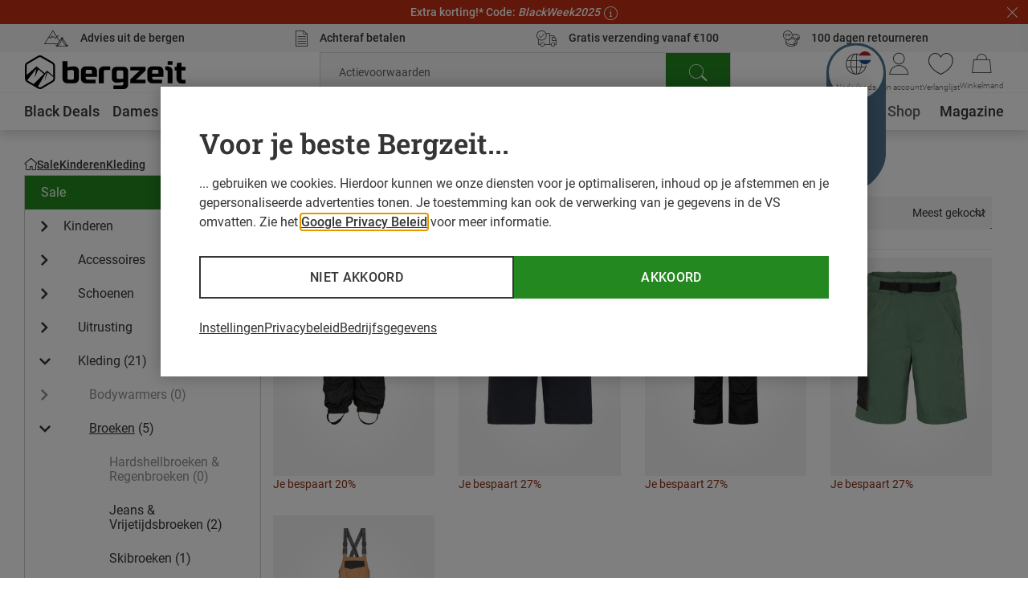

--- FILE ---
content_type: text/css
request_url: https://www.bergzeit.be/4dcbad92a43a87dabfdb9fb5e1a24a525f685397/assets/bergzeit/css/5805.styles.css
body_size: 292
content:
.usp-teaser__headline{margin-bottom:30px}@media(min-width:768px){.usp-teaser__headline{margin-bottom:40px}}@media(min-width:1024px){.usp-teaser__headline{margin-bottom:60px}}.usp-teaser__items{align-items:flex-start;display:flex;flex-wrap:wrap;justify-content:space-between;list-style:none;margin:0 auto;padding:0}@media(min-width:768px){.usp-teaser__items{max-width:1080px}}.usp-teaser__item{color:#343535;display:flex;font-size:14px;justify-content:center;padding:10px 20px;text-decoration:none;width:50%}@media(min-width:768px){.usp-teaser__item{width:25%}}.usp-teaser__item-link{align-items:center;color:inherit;display:flex;flex-direction:column;text-decoration:none}@media(min-width:1024px){.usp-teaser__item-link:hover{color:inherit}.usp-teaser__item-link:hover .usp-teaser__item-icon{text-decoration:none;transform:scale(1.05)}.usp-teaser__item-link:hover .usp-teaser__item-headline{text-decoration:underline}}.usp-teaser__item-link:visited{color:inherit}.usp-teaser__item-icon{color:#248821;font-size:60px;margin-bottom:15px;transition:transform .2s}.usp-teaser__item-icon--online:after,.usp-teaser__item-icon--online:before{-moz-osx-font-smoothing:grayscale;-webkit-font-smoothing:antialiased;display:inline-block;font-family:iconfont,sans-serif;font-style:normal;font-variant:normal;font-weight:400;line-height:1;text-decoration:inherit;text-rendering:optimizeLegibility;text-transform:none}.usp-teaser__item-icon--online:before{content:"\ea7c"}.usp-teaser__item-icon--mountains:after,.usp-teaser__item-icon--mountains:before{-moz-osx-font-smoothing:grayscale;-webkit-font-smoothing:antialiased;display:inline-block;font-family:iconfont,sans-serif;font-style:normal;font-variant:normal;font-weight:400;line-height:1;text-decoration:inherit;text-rendering:optimizeLegibility;text-transform:none}.usp-teaser__item-icon--mountains:before{content:"\ea75"}.usp-teaser__item-icon--delivery:after,.usp-teaser__item-icon--delivery:before{-moz-osx-font-smoothing:grayscale;-webkit-font-smoothing:antialiased;display:inline-block;font-family:iconfont,sans-serif;font-style:normal;font-variant:normal;font-weight:400;line-height:1;text-decoration:inherit;text-rendering:optimizeLegibility;text-transform:none}.usp-teaser__item-icon--delivery:before{content:"\ea39"}.usp-teaser__item-icon--crew:after,.usp-teaser__item-icon--crew:before{-moz-osx-font-smoothing:grayscale;-webkit-font-smoothing:antialiased;display:inline-block;font-family:iconfont,sans-serif;font-style:normal;font-variant:normal;font-weight:400;line-height:1;text-decoration:inherit;text-rendering:optimizeLegibility;text-transform:none}.usp-teaser__item-icon--crew:before{content:"\ea2e"}.usp-teaser__item-headline{line-height:1.5;max-width:140px;text-align:center}


--- FILE ---
content_type: image/svg+xml
request_url: https://www.bergzeit.be/4d6ecd59d6995db677df0e2f283dac6371746c43/assets/bergzeit/staticImages/language-switch-advertisement_bg-rect.svg
body_size: -135
content:
<svg xmlns="http://www.w3.org/2000/svg" width="56.5" height="61.5" viewBox="0 0 56.5 61.5"><path fill="#4F748E" d="m 2.0975e-4,-3e-5 -4.19e-4,61.50006 H 56.49979 L 56.500209,5e-5 Z"/></svg>


--- FILE ---
content_type: image/svg+xml
request_url: https://www.bergzeit.be/4d6ecd59d6995db677df0e2f283dac6371746c43/assets/bergzeit/staticImages/language-switch-advertisement_bg-bl.svg
body_size: -105
content:
<svg xmlns="http://www.w3.org/2000/svg" width="59.5" height="54" viewBox="0 0 59.5 54"><path fill="#4F748E" d="M 0,7.5e-7 C 0,41.99996 33.666717,53.499999 50.5,53.999999 h 9 V 2.25e-6 Z"/></svg>

--- FILE ---
content_type: application/javascript; charset=utf-8
request_url: https://www.bergzeit.be/4dcbad92a43a87dabfdb9fb5e1a24a525f685397/assets/bergzeit/js/3361.app.js
body_size: 744
content:
"use strict";(self.webpackChunkbergzeit_frontend_structure=self.webpackChunkbergzeit_frontend_structure||[]).push([[3361],{92402:function(e,t,n){n.d(t,{A:function(){return d}});var r=n(55780);const a={class:"brand-tile",tabindex:"0"},l=["src","alt","title"];var i={props:{image:Object}},d=(0,n(59163).A)(i,[["render",function(e,t,n,i,d,s){return(0,r.uX)(),(0,r.CE)("a",a,[n.image?((0,r.uX)(),(0,r.CE)("img",{key:0,class:"brand-tile__image",src:n.image.src,alt:n.image.alt,title:n.image.title,loading:"lazy"},null,8,l)):(0,r.Q3)("v-if",!0)])}]])},72058:function(e,t,n){n.r(t),n.d(t,{default:function(){return c}});var r=n(55780);const a={key:0,class:"brands-teaser__content"},l={class:"brands-teaser__headline | headline headline--type_h2"},i=["href","target","innerHTML"];var d=n(93011),s=n(92402),o=n(46015),u={name:"brands-teaser",inheritAttrs:!1,components:{Slider:d.A,BrandTile:s.A},data(){return{shouldLoad:!1}},props:{topBrands:{type:Array,default:()=>[]},link:{type:Object,default:()=>({})},background:{type:Boolean,default:!1}},computed:{id(){return this.$generateUUID()}},methods:{handleTileClick(e){let{name:t,url:n}=e;(0,o.A)().trackTeaserTileClick("brand-teaser",t).then((()=>{window.location.href=n}))}}},c=(0,n(59163).A)(u,[["render",function(e,t,n,d,s,o){const u=(0,r.g2)("brand-tile"),c=(0,r.g2)("slider"),b=(0,r.gN)("lazy-load");return(0,r.bo)(((0,r.uX)(),(0,r.CE)("div",{class:(0,r.C4)(["brands-teaser",{"brands-teaser--background":e.background,"brands-teaser--birthday-mode":e.birthdayMode}])},[e.shouldLoad?((0,r.uX)(),(0,r.CE)("div",a,[(0,r.Lk)("div",null,[(0,r.Lk)("h3",l,(0,r.v_)(e.$t("headline")),1)]),e.topBrands?((0,r.uX)(),(0,r.Wv)(c,{key:0,class:"brands-teaser__slider",slides:e.topBrands,"slides-per-view":{tv:8,desktop:6,tablet:5,phone:3},"button-visibility-breakpoint":"none","no-padding":"","arrows-outside":""},{default:(0,r.k6)((t=>{let{slide:n}=t;return[(0,r.bF)(u,(0,r.v6)(n,{onClick:t=>e.handleTileClick(n),onKeydown:(0,r.jR)((0,r.D$)((t=>e.handleTileClick(n)),["prevent"]),["enter"])}),null,16,["onClick","onKeydown"])]})),_:1},8,["slides"])):(0,r.Q3)("v-if",!0),e.link?((0,r.uX)(),(0,r.CE)("a",{key:1,class:"brands-teaser__button | button",href:e.link.url||null,target:e.link.target||null,innerHTML:e.link.text||null},null,8,i)):(0,r.Q3)("v-if",!0)])):(0,r.Q3)("v-if",!0)],2)),[[b,"shouldLoad"]])}]])}}]);

--- FILE ---
content_type: application/javascript; charset=utf-8
request_url: https://www.bergzeit.be/4dcbad92a43a87dabfdb9fb5e1a24a525f685397/assets/bergzeit/js/4902.app.js
body_size: 22034
content:
(self.webpackChunkbergzeit_frontend_structure=self.webpackChunkbergzeit_frontend_structure||[]).push([[2521,4902,9572],{28593:function(e,t,i){var s=i(81790),n=i(21982);e.exports=function(e,t,i){var l=!0,r=!0;if("function"!=typeof e)throw new TypeError("Expected a function");return n(i)&&(l="leading"in i?!!i.leading:l,r="trailing"in i?!!i.trailing:r),s(e,t,{leading:l,maxWait:t,trailing:r})}},11941:function(e,t){"use strict";let i;class s{constructor(){this.isDocumentCompletePromise=new Promise(this.stateCheck.bind(this))}stateCheck(e){"complete"===document.readyState?e():setTimeout((()=>{this.stateCheck(e)}),300)}documentComplete(){return this.isDocumentCompletePromise}}t.A=function(){return i||(i=new s),i}},74987:function(e,t,i){"use strict";function s(e,t,i,s){const n=i-t;let l;return l=(e/=s/2)<1?n/2*e*e*e*e+t:-n/2*((e-=2)*e*e*e-2)+t,l}i.r(t),i.d(t,{easeInOutQuart:function(){return s}})},39575:function(e,t){"use strict";t.A=function(e,t){return window.requestIdleCallback?window.requestIdleCallback(e,t):window.setTimeout(e,t?.timeout||100)}},57913:function(e,t,i){"use strict";i.d(t,{A:function(){return r}});var s=i(51774),n=i(21175),l="middle",r={computed:{...(0,s.aH)(n.u,["sorting","leftNavi","pagination","filters","activeFilters","mobileFiltersOpen","resultCount","shownProductsCount","mobileCategoriesOpen","selectedFiltersCount","hasAnyFilterChanged","hasSortingChanged","requestedDataCacheState","filteredResultCount","setConfiguratorState","setConfiguratorPagesWithAssembly","setIsAssemblable","oneTileTeaserInsertions","salesTeaserInsertion","isVersionForBots","currentCategory","topRowTeaserInsertion","imageFilters","imageFiltersExpert","chatbotEnabled","historyState","newFiltersEnabled"]),...(0,s.aH)(n.u,{productsList:"elementsList",isImageFiltersPositionMiddle:e=>e.imageFiltersPosition===l}),isOldDesktopFilters(){return!this.$m.isTablet&&!this.newFiltersEnabled},isNewDesktopFilters(){return!this.$m.isTablet&&this.newFiltersEnabled}}}},87097:function(e,t,i){"use strict";i.d(t,{A:function(){return d}});var s=i(55780);const n={key:0,class:"collapse__content",ref:"wrapper"};var l=i(86413),r=i.n(l),a=i(74987),o={name:"collapse",props:{collapsed:{type:Boolean,default:!1},duration:{type:Number,default:300},fps:{type:Number,default:30},partial:{type:Boolean,default:!1}},emits:["open","close"],data(){return{overflow:!this.collapsed,height:this.collapsed?"":"0px",renderContent:this.collapsed||this.partial}},created(){this.$startHeight=null,this.$targetHeight=null,this.$animationStartTime=null,this.$lastAnimationProgress=null,this.$animationProgress=null,this.$animationType="easeInOutQuart",this.$isOpen=this.collapsed,this.$isClosed=!this.collapsed,this.$openAnimationInProgress=!1,this.$closeAnimationInProgress=!1,this.$animationFinished=!0,this.$stopOpenAnimation=!1,this.$stopCloseAnimation=!1},watch:{collapsed(){this.collapsed?this.open():this.close()}},methods:{isOpen(){return this.$animationFinished&&this.$isOpen},open(){this.$openAnimationInProgress||this.$isOpen||(this.$closeAnimationInProgress&&(this.$stopCloseAnimation=!0),this.$isClosed=!1,this.renderContent=!0,this.$nextTick((()=>{this.$targetHeight=this.$refs.wrapper.offsetHeight,this.$openAnimationInProgress=!0,this.animate(!0,"open").then((e=>{this.$openAnimationInProgress=!1,e&&(this.$isOpen=!0,this.overflow=!1,this.$emit("open"))}))})))},close(){this.$closeAnimationInProgress||this.$isClosed||(this.$openAnimationInProgress&&(this.$stopOpenAnimation=!0),this.$targetHeight=0,this.$closeAnimationInProgress=!0,this.$isOpen=!1,this.overflow=!0,this.animate(!0,"close").then((e=>{this.$closeAnimationInProgress=!1,e&&(this.$isClosed=!0,this.renderContent=this.partial,this.$emit("close"))})),this.scrollOnClose())},toggle(){this.isOpen()?this.close():this.open()},animate(e,t){return e&&(this.$animationFinished=!1,this.$animationStartTime=(new Date).getTime(),this.$startHeight=this.$el.offsetHeight,this.$lastAnimationProgress=this.$startHeight),new Promise((e=>{this.$stopOpenAnimation&&"open"===t||this.$stopCloseAnimation&&"close"===t?(this.$stopOpenAnimation=!1,this.$stopCloseAnimation=!1,e({animationFinished:!0,doneCompletly:!1,type:t})):(this.$animationProgress=a[this.$animationType]((new Date).getTime()-this.$animationStartTime,this.$startHeight,this.$targetHeight,this.duration),0===this.$targetHeight&&this.$animationProgress>this.$lastAnimationProgress?(this.height="0px",this.$animationFinished=!0):this.$targetHeight>0&&this.$animationProgress<this.$lastAnimationProgress?(this.height="",this.$animationFinished=!0):this.height=`${this.$animationProgress}px`,this.$animationFinished?e({animationFinished:!0,doneCompletly:!0,type:t}):(this.$lastAnimationProgress=this.$animationProgress,setTimeout((()=>e({animationFinished:!1,doneCompletly:!1,type:t})),1e3/this.fps)))})).then((e=>!(e.animationFinished&&!e.doneCompletly)&&(e.animationFinished?(this.$lastAnimationProgress=null,this.$animationProgress=null,!0):this.animate(!1,e.type))))},scrollOnClose(){const e=this.$el.getBoundingClientRect();if(e.top<0){const t=e.height,i=parseInt(getComputedStyle(this.$el).minHeight);r()(0,window.scrollY-t+i,{duration:300})}}}},d=(0,i(59163).A)(o,[["render",function(e,t,i,l,r,a){return(0,s.uX)(),(0,s.CE)("div",{class:"collapse",style:(0,s.Tr)({overflow:e.overflow?"hidden":"",height:e.height})},[e.renderContent?((0,s.uX)(),(0,s.CE)("div",n,[(0,s.RG)(e.$slots,"default")],512)):(0,s.Q3)("v-if",!0)],4)}]])},92132:function(e,t,i){"use strict";i.r(t),i.d(t,{default:function(){return ke}});var s=i(55780);const n={class:"filter-dropdown__label-wrapper"},l={class:"filter-dropdown__label"},r={key:0,class:"filter-dropdown__count"},a=["innerHTML"],o={key:1,class:"filter-dropdown__description"},d={key:0,class:"filter-dropdown__loader"},c={key:0,class:"filter-dropdown__loader"};var u=i(87097);const h={class:"filter"},p={key:0,class:"filter__search"},g=["placeholder"],f={key:0,class:"filter__label"},m=["innerHTML"],v=["href"],b=["name","value","id","onClick"],_=["for"],y={class:"filter__label-text-wrapper"},C=["innerHTML"],k=["innerHTML"],w=["textContent"];var $=i(46015),F=i(57913),S=i(51774),x=i(21175);const L={name:"filter-vue",mixins:[F.A],props:{name:{type:String,default:null},label:{type:String,default:""},updatePageOnChange:{type:Boolean,default:!0},singleSelect:{type:Boolean,default:!1},sortSelected:{type:Boolean,default:!0},instantUpdate:{type:Boolean,default:!0}},emits:["applyButtonClick"],data(){const e=(0,x.u)().filters.find((e=>e.name===this.name));return{searchValue:"",activeOptions:e.activeOptions,sortedOptions:e.options,visibleOptionsCount:5,step:5}},created(){this.productsListPageStore.$onAction((e=>{let{name:t,after:i}=e;"updateFiltersState"!==t&&"historyPopState"!==t||i(this.updateFiltersStateHandler)})),this.sortOptions()},methods:{updateFilterData(){this.activeOptions=this.filter.activeOptions,this.sortedOptions=this.filter.options},optionClickHandler(e,t){(0,$.A)().filterClick({name:e,value:t})},optionChangeHandler(){this.singleSelect&&this.activeOptions.length&&this.activeOptions.splice(0,this.activeOptions.length-1),this.updateFilter()},updateFilter(){let e=arguments.length>0&&void 0!==arguments[0]?arguments[0]:!this.instantUpdate;this.productsListPageStore.filterUpdate({index:this.index,activeOptions:this.activeOptions,updatePageOnChange:this.updatePageOnChange,keepCache:e})},updateFiltersStateHandler(){this.filter&&(this.activeOptions=this.filter.activeOptions)},applyButtonClickHandler(){this.applyButtonDisabled||(this.productsListPageStore.applyFilters(),this.$emit("applyButtonClick"))},isOptionActive(e){return this.activeOptions.includes(e)},sortOptions(){this.sortSelected&&(this.sortedOptions=this.sortedOptions.sort(((e,t)=>{let i=this.isOptionActive(e.value),s=this.isOptionActive(t.value);return i&&!s?-1:!i&&s?1:0})))},createBrandLink(e){let{value:t}=e;const i=t.replace(/ /g,"%20");return window.location.pathname+`?filter.marke=${i}`},save(){this.updateFilter(!1)},reset(){this.hasChanged&&(this.activeOptions=this.filter.initialActiveOptions,this.updateFilter())},discard(){this.activeOptions=[],this.updateFilter()}},computed:{...(0,S.n2)(x.u),index(){return this.filters.findIndex((e=>e.name===this.name))},filter(){return this.filters.find((e=>e.name===this.name))},transformedOptions(){const e=this.searchValue.toLowerCase(),t=new RegExp(e,"gi");let i=this.sortedOptions;return this.filter.searchable&&this.searchValue&&(i=i.filter((e=>e.label.match(t))).sort((t=>t.label.toLowerCase().startsWith(e)?-1:1)).map((e=>({...e,label:e.label.replace(t,'<span class="filter__search-phrase-highlight">$&</span>')})))),this.$m.isTablet?i:[...i.filter((e=>e.count)),...i.filter((e=>!e.count))]},isSwatch(){return this.transformedOptions.some((e=>{let{swatch:t}=e;return t}))},applyButtonDisabled(){return!this.filter.hasChanged||!this.requestedDataCacheState},applyButtonLabel(){return this.$t("applyButtonLabel")+(this.filter.hasChanged&&this.requestedDataCacheState?` (${this.filteredResultCount})`:"")},shouldRevealAllBrandFilters(){return this.isVersionForBots&&"filter.marke"===this.name},areMoreOptionsAvailable(){return!this.isSwatch&&!this.$m.isTablet&&!this.shouldRevealAllBrandFilters&&this.transformedOptions.length>this.visibleOptionsCount},visibleOptions(){return this.transformedOptions.slice(0,this.areMoreOptionsAvailable?this.visibleOptionsCount:this.transformedOptions.length)}},watch:{filter(e){this.updateFilterData(),e.options.length&&!this.transformedOptions.length&&this.sortOptions()}}};var P=L,O=i(59163);const H=(0,O.A)(P,[["render",function(e,t,i,n,l,r){return(0,s.uX)(),(0,s.CE)("div",h,[e.filter.searchable?((0,s.uX)(),(0,s.CE)("div",p,[(0,s.bo)((0,s.Lk)("input",{class:"filter__search-input","onUpdate:modelValue":t[0]||(t[0]=t=>e.searchValue=t),placeholder:e.$t("searchPlaceholder")},null,8,g),[[s.Jo,e.searchValue]]),e.searchValue?((0,s.uX)(),(0,s.CE)("span",{key:0,class:"filter__search-clear",onClick:t[1]||(t[1]=t=>e.searchValue="")})):(0,s.Q3)("v-if",!0)])):(0,s.Q3)("v-if",!0),(0,s.Lk)("div",{class:(0,s.C4)(["filter__options",{"filter__options--empty":!e.transformedOptions.length,"filter__options--swatch":e.isSwatch}])},[e.filter.empty?((0,s.uX)(),(0,s.CE)("label",f,[(0,s.Lk)("span",{class:"filter__label-text filter__label-text--empty",innerHTML:e.$t("emptyFilter")},null,8,m)])):(0,s.Q3)("v-if",!0),((0,s.uX)(!0),(0,s.CE)(s.FK,null,(0,s.pI)(e.visibleOptions,(i=>((0,s.uX)(),(0,s.CE)(s.FK,{key:`${e.name}-${i.value}`},[e.shouldRevealAllBrandFilters?((0,s.uX)(),(0,s.CE)("a",{key:0,class:"filter__label-text",href:e.createBrandLink(i)},(0,s.v_)(i.label),9,v)):((0,s.uX)(),(0,s.CE)("div",{key:1,class:(0,s.C4)(["filter__option",{"filter__option--disabled":0===i.count&&!e.isOptionActive(i.value),"filter__option--selected":e.isOptionActive(i.value),"filter__option--swatch":i.swatch}])},[0!==i.count||e.isOptionActive(i.value)?(0,s.bo)(((0,s.uX)(),(0,s.CE)("input",{key:0,class:"filter__input",type:"checkbox",name:e.name,"onUpdate:modelValue":t[2]||(t[2]=t=>e.activeOptions=t),value:i.value,id:`${e.name}-${i.value}`,onChange:t[3]||(t[3]=function(){return e.optionChangeHandler&&e.optionChangeHandler(...arguments)}),onClick:t=>e.optionClickHandler(e.name,i.value)},null,40,b)),[[s.lH,e.activeOptions]]):(0,s.Q3)("v-if",!0),(0,s.Lk)("label",{class:(0,s.C4)(["filter__label",{"filter__label--swatch":i.swatch}]),for:`${e.name}-${i.value}`},[i.swatch?((0,s.uX)(),(0,s.CE)("span",{key:0,class:(0,s.C4)(["filter__option-swatch",[`swatch-color_${i.swatch}`]])},null,2)):((0,s.uX)(),(0,s.CE)("span",{key:1,class:(0,s.C4)(["filter__box",{"filter__box--radio":e.singleSelect}])},null,2)),(0,s.Lk)("div",y,[(0,s.Lk)("span",{class:"filter__label-text",innerHTML:i.label},null,8,C),i.description?((0,s.uX)(),(0,s.CE)("span",{key:0,class:"filter__description",innerHTML:i.description},null,8,k)):(0,s.Q3)("v-if",!0)]),(0,s.Lk)("span",{class:(0,s.C4)(["filter__count",{"filter__count--top":!!i.description}])},"("+(0,s.v_)(i.count)+")",3)],10,_)],2))],64)))),128)),e.areMoreOptionsAvailable?((0,s.uX)(),(0,s.CE)("button",{key:1,class:"filter__show-more",onClick:t[4]||(t[4]=t=>e.visibleOptionsCount+=e.step),textContent:(0,s.v_)(e.$t("showMore"))},null,8,w)):(0,s.Q3)("v-if",!0)],2)])}]]);var A=H;const I={class:"filter-old"},M={key:0,class:"filter-old__search"},T=["placeholder"],V={key:0,class:"filter-old__label"},E=["innerHTML"],B=["href"],X=["name","value","id","onClick"],R=["for"],D={class:"filter-old__label-text-wrapper"},N=["innerHTML"],W=["innerHTML"],Q={name:"filter-vue",mixins:[F.A],props:{name:{type:String,default:null},label:{type:String,default:""},updatePageOnChange:{type:Boolean,default:!0},singleSelect:{type:Boolean,default:!1},sortSelected:{type:Boolean,default:!0},instantUpdate:{type:Boolean,default:!0}},emits:["applyButtonClick"],data(){const e=(0,x.u)().filters.find((e=>e.name===this.name));return{searchValue:"",activeOptions:e.activeOptions,sortedOptions:e.options}},created(){this.productsListPageStore.$onAction((e=>{let{name:t,after:i}=e;"updateFiltersState"!==t&&"historyPopState"!==t||i(this.updateFiltersStateHandler)})),this.sortOptions()},methods:{updateFilterData(){this.activeOptions=this.filter.activeOptions,this.sortedOptions=this.filter.options},optionClickHandler(e,t){(0,$.A)().filterClick({name:e,value:t})},optionChangeHandler(){this.singleSelect&&this.activeOptions.length&&this.activeOptions.splice(0,this.activeOptions.length-1),this.updateFilter()},updateFilter(){let e=arguments.length>0&&void 0!==arguments[0]?arguments[0]:!this.instantUpdate;this.productsListPageStore.filterUpdate({index:this.index,activeOptions:this.activeOptions,updatePageOnChange:this.updatePageOnChange,keepCache:e})},updateFiltersStateHandler(){this.filter&&(this.activeOptions=this.filter.activeOptions)},applyButtonClickHandler(){this.applyButtonDisabled||(this.productsListPageStore.applyFilters(),this.$emit("applyButtonClick"))},isOptionActive(e){return this.activeOptions.includes(e)},sortOptions(){this.sortSelected&&(this.sortedOptions=this.sortedOptions.sort(((e,t)=>{let i=this.isOptionActive(e.value),s=this.isOptionActive(t.value);return i&&!s?-1:!i&&s?1:0})))},createBrandLink(e){let{value:t}=e;const i=t.replace(/ /g,"%20");return window.location.pathname+`?filter.marke=${i}`},save(){this.updateFilter(!1)},reset(){this.hasChanged&&(this.activeOptions=this.filter.initialActiveOptions,this.updateFilter())},discard(){this.activeOptions=[],this.updateFilter()}},computed:{...(0,S.n2)(x.u),index(){return this.filters.findIndex((e=>e.name===this.name))},filter(){return this.filters.find((e=>e.name===this.name))},transformedOptions(){const e=this.searchValue.toLowerCase(),t=new RegExp(e,"gi");let i=this.sortedOptions;return this.filter.searchable&&this.searchValue&&(i=i.filter((e=>e.label.match(t))).sort((t=>t.label.toLowerCase().startsWith(e)?-1:1)).map((e=>({...e,label:e.label.replace(t,'<span class="filter-old__search-phrase-highlight">$&</span>')})))),this.$m.isTablet?i:[...i.filter((e=>e.count)),...i.filter((e=>!e.count))]},applyButtonDisabled(){return!this.filter.hasChanged||!this.requestedDataCacheState},applyButtonLabel(){return this.$t("applyButtonLabel")+(this.filter.hasChanged&&this.requestedDataCacheState?` (${this.filteredResultCount})`:"")},isBrandsFilter(){return"filter.marke"===this.name}},watch:{filter(e){e.options.length&&!this.transformedOptions.length&&(this.updateFilterData(),this.sortOptions())}}};var U=Q;const G=(0,O.A)(U,[["render",function(e,t,i,n,l,r){return(0,s.uX)(),(0,s.CE)("div",I,[e.filter.searchable?((0,s.uX)(),(0,s.CE)("div",M,[(0,s.bo)((0,s.Lk)("input",{class:"filter-old__search-input","onUpdate:modelValue":t[0]||(t[0]=t=>e.searchValue=t),placeholder:e.$t("searchPlaceholder")},null,8,T),[[s.Jo,e.searchValue]]),e.searchValue?((0,s.uX)(),(0,s.CE)("span",{key:0,class:"filter-old__search-clear",onClick:t[1]||(t[1]=t=>e.searchValue="")})):(0,s.Q3)("v-if",!0)])):(0,s.Q3)("v-if",!0),(0,s.Lk)("div",{class:(0,s.C4)(["filter-old__options",{"filter-old__options--empty":!e.transformedOptions.length,"filter-old__options--swatch":e.transformedOptions.some((e=>{let{swatch:t}=e;return t}))}])},[e.filter.empty?((0,s.uX)(),(0,s.CE)("label",V,[(0,s.Lk)("span",{class:"filter-old__label-text filter-old__label-text--empty",innerHTML:e.$t("emptyFilter")},null,8,E)])):(0,s.Q3)("v-if",!0),((0,s.uX)(!0),(0,s.CE)(s.FK,null,(0,s.pI)(e.transformedOptions,(i=>((0,s.uX)(),(0,s.CE)(s.FK,{key:`${e.name}-${i.value}`},[e.isVersionForBots&&e.isBrandsFilter?((0,s.uX)(),(0,s.CE)("a",{key:0,class:"filter-old__label-text",href:e.createBrandLink(i)},(0,s.v_)(i.label),9,B)):((0,s.uX)(),(0,s.CE)("div",{key:1,class:(0,s.C4)(["filter-old__option",{"filter-old__option--disabled":0===i.count&&!e.isOptionActive(i.value),"filter-old__option--swatch":i.swatch,"filter-old__option--selected":e.isOptionActive(i.value)}])},[0!==i.count||e.isOptionActive(i.value)?(0,s.bo)(((0,s.uX)(),(0,s.CE)("input",{key:0,class:"filter-old__input",type:"checkbox",name:e.name,"onUpdate:modelValue":t[2]||(t[2]=t=>e.activeOptions=t),value:i.value,id:`${e.name}-${i.value}`,onChange:t[3]||(t[3]=function(){return e.optionChangeHandler&&e.optionChangeHandler(...arguments)}),onClick:t=>e.optionClickHandler(e.name,i.value)},null,40,X)),[[s.lH,e.activeOptions]]):(0,s.Q3)("v-if",!0),((0,s.uX)(),(0,s.CE)("label",{class:(0,s.C4)(["filter-old__label",{"filter-old__label--disabled":0===i.count&&!e.isOptionActive(i.value),"filter-old__label--swatch":i.swatch,"filter-old__label--selected":e.isOptionActive(i.value)}]),key:`${e.name}-${i.value}`,for:`${e.name}-${i.value}`,onClick:t[4]||(t[4]=(0,s.D$)((()=>{}),["stop"]))},[i.swatch?((0,s.uX)(),(0,s.CE)("span",{key:0,class:(0,s.C4)(["filter-old__option-swatch",`swatch-color_${i.swatch}`])},null,2)):(0,s.Q3)("v-if",!0),(0,s.Lk)("span",{class:(0,s.C4)(["filter-old__box",{"filter-old__box--radio":e.singleSelect}])},null,2),(0,s.Lk)("div",D,[(0,s.Lk)("span",{class:"filter-old__label-text",innerHTML:i.label},null,8,N),i.description?((0,s.uX)(),(0,s.CE)("span",{key:0,class:"filter-old__description",innerHTML:i.description},null,8,W)):(0,s.Q3)("v-if",!0)]),(0,s.Lk)("span",{class:(0,s.C4)(["filter-old__count",{"filter-old__count--top":!!i.description}])},"("+(0,s.v_)(i.count)+")",3)],10,R))],2))],64)))),128))],2),e.$m.isTablet?(0,s.Q3)("v-if",!0):((0,s.uX)(),(0,s.CE)("button",{key:1,class:(0,s.C4)(["filter-old__apply-button | button",{"button--disabled":e.applyButtonDisabled}]),onClick:t[5]||(t[5]=(0,s.D$)((function(){return e.applyButtonClickHandler&&e.applyButtonClickHandler(...arguments)}),["prevent"]))},(0,s.v_)(e.applyButtonLabel),3))])}]]);var z=G;const K={class:"filter-range__wrapper"},Y={class:"filter-range__inputs"},q={class:"filter-range__input-wrapper filter-range__input-wrapper--min"},j={class:"filter-range__input-unit"},J={class:"filter-range__inputs-separator"},Z={class:"filter-range__input-wrapper filter-range__input-wrapper--max"},ee={class:"filter-range__input-unit"},te={key:0,class:"filter-range__options"},ie=["for"],se=["innerHTML"],ne={class:"range-slider"},le=["id","min","max"],re=["for"],ae=["id","min","max"],oe=["for"];var de={props:{rangeMin:{type:Number,default:0},rangeMax:{type:Number,default:100},valueMin:{type:Number,default:0},valueMax:{type:Number,default:100}},emits:["slide","slideEnd"],data(){return{internalId:Math.random().toString(36).substring(2,15),wrapperPaddingLeft:0,wrapperPaddingRight:0,wrapperMarginTop:0,wrapperMarginBottom:0,handleMinActive:!1,handleMaxActive:!1,handleMinStartXPos:0,handleMaxStartXPos:0,mouseStartXPos:0,handleMinXPos:0,handleMaxXPos:0,localMinValue:this.valueMin,localMaxValue:this.valueMax}},created(){this.mouseMoveHandlerBinded=this.mouseMoveHandler.bind(this),this.mouseUpHandlerBinded=this.mouseUpHandler.bind(this)},mounted(){this.bodyEl=document.querySelector("body"),this.calculateWrapperPaddingAndMargin(),this.calculateHandlerPostionsFromProps()},methods:{calculateWrapperPaddingAndMargin(){const e=this.$refs.wrapper.getBoundingClientRect(),t=this.$refs.handleMin.getBoundingClientRect(),i=this.$refs.handleMax.getBoundingClientRect();this.wrapperPaddingLeft=t.width,this.wrapperPaddingRight=i.width,this.wrapperMarginTop=this.wrapperMarginBottom=(t.height-e.height)/2},calculateHandlerPostionsFromProps(){this.calculateHandlerPostions(this.valueMin,this.valueMax)},calculateHandlerPostions(e,t){const i=this.$refs.wrapper.getBoundingClientRect().width-this.$refs.handleMin.getBoundingClientRect().width-this.$refs.handleMax.getBoundingClientRect().width;this.rangeMin<=e&&(this.handleMinXPos=(e-this.rangeMin)/(this.rangeMax-this.rangeMin)*i),this.rangeMax>=t&&(this.handleMaxXPos=(t-this.rangeMin)/(this.rangeMax-this.rangeMin)*i-i)},handleMinMouseDownHandler(e){const t="number"==typeof e.clientX?e.clientX:e.targetTouches[0]?e.targetTouches[0].pageX:e.changedTouches[e.changedTouches.length-1].pageX;this.handleMinActive=!0,this.handleMinStartXPos=this.handleMinXPos,this.mouseStartXPos=t,this.createBodyMouseEvents()},handleMaxMouseDownHandler(e){const t="number"==typeof e.clientX?e.clientX:e.targetTouches[0]?e.targetTouches[0].pageX:e.changedTouches[e.changedTouches.length-1].pageX;this.handleMaxActive=!0,this.handleMaxStartXPos=this.handleMaxXPos,this.mouseStartXPos=t,this.createBodyMouseEvents()},createBodyMouseEvents(){this.bodyEl.addEventListener("mousemove",this.mouseMoveHandlerBinded),this.bodyEl.addEventListener("touchmove",this.mouseMoveHandlerBinded),this.bodyEl.addEventListener("touchend",this.mouseUpHandlerBinded),this.bodyEl.addEventListener("mouseup",this.mouseUpHandlerBinded)},mouseMoveHandler(e){const t="number"==typeof e.clientX?e.clientX:e.targetTouches[0]?e.targetTouches[0].pageX:e.changedTouches[e.changedTouches.length-1].pageX,i=this.handleMinActive?"handleMinXPos":this.handleMaxActive?"handleMaxXPos":null;if(!i)return;const s=this.handleMinActive?0:this.$refs.handleMin.getBoundingClientRect().right+this.$refs.handleMax.getBoundingClientRect().width-this.$refs.wrapper.getBoundingClientRect().right,n=this.handleMaxActive?0:this.$refs.handleMax.getBoundingClientRect().left-this.$refs.handleMin.getBoundingClientRect().width-this.$refs.wrapper.getBoundingClientRect().left,l=(this.handleMinActive?this.handleMinStartXPos:this.handleMaxStartXPos)+t-this.mouseStartXPos;l!==this[i]&&(this[i]=l>=s&&l<=n?l:Math.abs(l-s)<Math.abs(l-n)?s:n,this.emitSlide())},mouseUpHandler(){this.handleMinActive=!1,this.handleMaxActive=!1,this.emitSlideEnd(),this.deleteBodyMouseEvents()},deleteBodyMouseEvents(){this.bodyEl.removeEventListener("mousemove",this.mouseMoveHandlerBinded),this.bodyEl.removeEventListener("touchmove",this.mouseMoveHandlerBinded),this.bodyEl.removeEventListener("touchend",this.mouseUpHandlerBinded),this.bodyEl.removeEventListener("mouseup",this.mouseUpHandlerBinded)},emitSlide(){this.$emit("slide",this.calculateValues())},emitSlideEnd(){this.$emit("slideEnd",this.calculateValues())},calculateValues(){const e=this.$refs.wrapper.getBoundingClientRect().width-this.$refs.handleMin.getBoundingClientRect().width-this.$refs.handleMax.getBoundingClientRect().width;return this.localMinValue=(this.rangeMax-this.rangeMin)*(this.handleMinXPos/e)+this.rangeMin,this.localMaxValue=(this.rangeMax-this.rangeMin)*((e+this.handleMaxXPos)/e)+this.rangeMin,[this.localMinValue,this.localMaxValue]},handleMinInputChange(e){const t=parseFloat(e.target.value);this.calculateHandlerPostions(t,this.valueMax),this.emitSlide()},handleMaxInputChange(e){const t=parseFloat(e.target.value);this.calculateHandlerPostions(this.valueMin,t),this.emitSlide()}},watch:{rangeMin(){this.calculateHandlerPostionsFromProps()},rangeMax(){this.calculateHandlerPostionsFromProps()},valueMin(){this.calculateHandlerPostionsFromProps()},valueMax(){this.calculateHandlerPostionsFromProps()}}};const ce=(0,O.A)(de,[["render",function(e,t,i,n,l,r){return(0,s.uX)(),(0,s.CE)("div",ne,[(0,s.Lk)("div",{ref:"wrapper",class:"range-slider__wrapper",style:(0,s.Tr)({marginTop:`${e.wrapperMarginTop}px`,marginBottom:`${e.wrapperMarginBottom}px`,paddingLeft:`${e.wrapperPaddingLeft}px`,paddingRight:`${e.wrapperPaddingRight}px`}),onKeydown:t[8]||(t[8]=(0,s.jR)((0,s.D$)((function(){return e.emitSlideEnd&&e.emitSlideEnd(...arguments)}),["prevent","stop"]),["enter","space"]))},[(0,s.Lk)("div",{ref:"range",class:"range-slider__range",style:(0,s.Tr)({width:`calc(100% - ${e.handleMinXPos-e.handleMaxXPos}px)`,transform:`translateX(${e.handleMinXPos}px)`})},null,4),(0,s.bo)((0,s.Lk)("input",{type:"range",class:"range-slider__input",id:`range-${e.internalId}_min`,min:e.rangeMin,max:e.localMaxValue,"onUpdate:modelValue":t[0]||(t[0]=t=>e.localMinValue=t),onChange:t[1]||(t[1]=function(){return e.handleMinInputChange&&e.handleMinInputChange(...arguments)})},null,40,le),[[s.Jo,e.localMinValue]]),(0,s.Lk)("label",{for:`range-${e.internalId}_min`,class:"range-slider__handle range-slider__handle--min",style:(0,s.Tr)({transform:`translate(${e.handleMinXPos}px, -50%)`}),onMousedown:t[2]||(t[2]=function(){return e.handleMinMouseDownHandler&&e.handleMinMouseDownHandler(...arguments)}),onTouchstart:t[3]||(t[3]=function(){return e.handleMinMouseDownHandler&&e.handleMinMouseDownHandler(...arguments)}),ref:"handleMin"},null,44,re),(0,s.bo)((0,s.Lk)("input",{type:"range",class:"range-slider__input",id:`range-${e.internalId}_max`,min:e.localMinValue,max:e.rangeMax,"onUpdate:modelValue":t[4]||(t[4]=t=>e.localMaxValue=t),onChange:t[5]||(t[5]=function(){return e.handleMaxInputChange&&e.handleMaxInputChange(...arguments)})},null,40,ae),[[s.Jo,e.localMaxValue]]),(0,s.Lk)("label",{for:`range-${e.internalId}_max`,class:"range-slider__handle range-slider__handle--max",style:(0,s.Tr)({transform:`translate(${e.handleMaxXPos}px, -50%)`}),onMousedown:t[6]||(t[6]=function(){return e.handleMaxMouseDownHandler&&e.handleMaxMouseDownHandler(...arguments)}),onTouchstart:t[7]||(t[7]=function(){return e.handleMaxMouseDownHandler&&e.handleMaxMouseDownHandler(...arguments)}),ref:"handleMax"},null,44,oe)],36)])}]]);var ue=ce,he=i(11067),pe=i(81790),ge=i.n(pe);const fe={name:"filter-range",mixins:[F.A],components:{RangeSlider:ue,SwitchVue:he.A},props:{name:{type:String,default:null},updatePageOnChange:{type:Boolean,default:!0},optionsInputName:String,instantUpdate:{type:Boolean,default:!0}},emits:["applyButtonClick"],data(){const e=(0,x.u)().filters.find((e=>e.name===this.name));return{minSliderValue:0,maxSliderValue:0,minValue:0,maxValue:0,activeOptions:e.activeOptions,savedFilter:{...e}}},created(){this.setupSlider(),this.productsListPageStore.$onAction((e=>{let{name:t,after:i}=e;"updateFiltersState"!==t&&"initFilterOptions"!==t||i((()=>{this.updateFilterActiveOptionsFromState(),this.setSliderValues([this.filter?.minValue||0,this.filter?.maxValue||0])}))}))},mounted(){this.isNewDesktopFilters&&(this.applyMinValueDebounced=ge()(this.minValueBlurHandler,2e3),this.applyMaxValueDebonuced=ge()(this.maxValueBlurHandler,2e3))},computed:{...(0,S.n2)(x.u),index(){return this.filters.findIndex((e=>e.name===this.name))},filter(){return this.filters[this.index]},minValueRange(){return this.filter.minValueRange},maxValueRange(){return this.filter.maxValueRange},applyButtonLabel(){return this.$t("filter-vue/applyButtonLabel")+(this.hasAnythingChanged&&this.requestedDataCacheState?` (${this.filteredResultCount})`:"")},rangeChanged(){return this.minSliderValue!==this.filter.minValue||this.maxSliderValue!==this.filter.maxValue},hasAnythingChanged(){return this.filter.hasChanged||this.filter.rangeChanged},applyButtonDisabled(){return!this.hasAnythingChanged}},methods:{setupSlider(){this.setSliderValues([this.filter.minValue,this.filter.maxValue])},slideEndHandler(e){this.setSliderValues(e),this.rangeChangeHandler()},setSliderValues(e){const t=parseFloat(e[0].toFixed(2)),i=parseFloat(e[1].toFixed(2));this.minSliderValue=t,this.maxSliderValue=i,this.minValue=t,this.maxValue=i},minValueInputHandler(){this.minValue=this.minValue.replace(/(?!^-)[^0-9.,-]/gi,"").replace(/,/g,".");const e=parseFloat(this.minValue);isNaN(e)&&"-"!==this.minValue&&(this.minValue=""),e>=this.minValueRange&&e<this.maxSliderValue?this.minSliderValue=e:e<this.minValueRange?this.minSliderValue=this.minValueRange:e>=this.maxSliderValue&&(this.minSliderValue=this.maxSliderValue),this.isNewDesktopFilters&&this.applyMinValueDebounced()},minValueBlurHandler(){const e=parseFloat(this.minValue);isNaN(e)||e<this.minValueRange||e>=this.maxSliderValue?this.minValue=this.minSliderValue:this.minValue=Number(e.toFixed(2)),this.rangeChangeHandler()},maxValueInputHandler(){this.maxValue=this.maxValue.replace(/(?!^-)[^0-9.,-]/gi,"").replace(/,/g,".");const e=parseFloat(this.maxValue);isNaN(e)&&"-"!==this.maxValue&&(this.maxValue=""),e<=this.maxValueRange&&e>this.minSliderValue?this.maxSliderValue=e:e>this.maxValueRange?this.maxSliderValue=this.maxValueRange:e<=this.minSliderValue&&(this.maxSliderValue=this.minSliderValue),this.isNewDesktopFilters&&this.applyMaxValueDebonuced()},maxValueBlurHandler(){const e=parseFloat(this.maxValue);isNaN(e)||e>this.maxValueRange||e<=this.minSliderValue?this.maxValue=this.maxSliderValue:this.maxValue=Number(e.toFixed(2)),this.rangeChangeHandler()},optionChangeHandler(){this.updateFilter()},updateFilter(){let e=arguments.length>0&&void 0!==arguments[0]?arguments[0]:!this.instantUpdate;this.productsListPageStore.filterUpdate({index:this.index,activeOptions:this.activeOptions,updatePageOnChange:this.updatePageOnChange,keepCache:e})},rangeChangeHandler(){this.rangeChanged&&((0,$.A)().filterClick({name:this.name,value:`${this.minValue}-${this.maxValue}`}),this.productsListPageStore.filterRangeUpdate({index:this.index,minValue:this.minValue,maxValue:this.maxValue,updatePageOnChange:this.updatePageOnChange}))},applyButtonClickHandler(){this.applyButtonDisabled||(this.productsListPageStore.applyFilters(),this.$emit("applyButtonClick"))},updateFilterActiveOptionsFromState(){this.filter&&(this.activeOptions=this.filter.activeOptions)},save(){this.optionChangeHandler(!1)},reset(){this.hasAnythingChanged&&(this.setSliderValues([this.savedFilter.minValue,this.savedFilter.maxValue]),this.filter.options?.length&&(this.activeOptions=this.savedFilter.activeOptions),this.rangeChangeHandler(),this.optionChangeHandler())},discard(){this.setSliderValues([this.filter.minValueRange,this.filter.maxValueRange]),this.filter.options?.length&&(this.activeOptions=[]),this.rangeChangeHandler(),this.optionChangeHandler()}}};var me=fe;const ve=(0,O.A)(me,[["render",function(e,t,i,n,l,r){const a=(0,s.g2)("range-slider"),o=(0,s.g2)("switch-vue");return(0,s.uX)(),(0,s.CE)("div",{class:(0,s.C4)(["filter-range",{"filter-range--old":e.isOldDesktopFilters}])},[(0,s.Lk)("div",K,[(0,s.Lk)("div",Y,[(0,s.Lk)("div",q,[(0,s.bo)((0,s.Lk)("input",{class:"filter-range__input filter-range__input--min","onUpdate:modelValue":t[0]||(t[0]=t=>e.minValue=t),onInput:t[1]||(t[1]=function(){return e.minValueInputHandler&&e.minValueInputHandler(...arguments)}),onBlur:t[2]||(t[2]=function(){return e.minValueBlurHandler&&e.minValueBlurHandler(...arguments)})},null,544),[[s.Jo,e.minValue]]),(0,s.Lk)("span",j,(0,s.v_)(e.filters[e.index].unit),1)]),(0,s.Lk)("span",J,(0,s.v_)(e.$t("separator")),1),(0,s.Lk)("div",Z,[(0,s.bo)((0,s.Lk)("input",{class:"filter-range__input filter-range__input--max","onUpdate:modelValue":t[3]||(t[3]=t=>e.maxValue=t),onInput:t[4]||(t[4]=function(){return e.maxValueInputHandler&&e.maxValueInputHandler(...arguments)}),onBlur:t[5]||(t[5]=function(){return e.maxValueBlurHandler&&e.maxValueBlurHandler(...arguments)})},null,544),[[s.Jo,e.maxValue]]),(0,s.Lk)("span",ee,(0,s.v_)(e.filters[e.index].unit),1)])]),(0,s.bF)(a,{class:"filter-range__range-slider",ref:"rangeSlider","range-min":e.minValueRange,"range-max":e.maxValueRange,"value-min":e.minSliderValue,"value-max":e.maxSliderValue,onSlide:e.setSliderValues,onSlideEnd:e.slideEndHandler},null,8,["range-min","range-max","value-min","value-max","onSlide","onSlideEnd"]),e.filter.options&&e.filter.options.length?((0,s.uX)(),(0,s.CE)("div",te,[((0,s.uX)(!0),(0,s.CE)(s.FK,null,(0,s.pI)(e.filter.options,(i=>((0,s.uX)(),(0,s.CE)("label",{class:"filter-range__option",key:i.value,for:`${e.name}-${i.value}`},[(0,s.Lk)("span",{innerHTML:i.label},null,8,se),(0,s.bF)(o,{class:"filter-range__switch",modelValue:e.activeOptions,"onUpdate:modelValue":[t[6]||(t[6]=t=>e.activeOptions=t),e.optionChangeHandler],name:e.optionsInputName||e.filter.optionsName,value:i.value,id:`${e.name}-${i.value}`},null,8,["modelValue","name","value","id","onUpdate:modelValue"])],8,ie)))),128))])):(0,s.Q3)("v-if",!0)]),e.isOldDesktopFilters?((0,s.uX)(),(0,s.CE)("button",{key:0,class:(0,s.C4)(["filter-range__button | button",{"button--disabled":e.applyButtonDisabled}]),onClick:t[7]||(t[7]=(0,s.D$)((function(){return e.applyButtonClickHandler&&e.applyButtonClickHandler(...arguments)}),["prevent"]))},(0,s.v_)(e.applyButtonLabel),3)):(0,s.Q3)("v-if",!0)],2)}]]);var be=ve,_e=i(44796),ye={name:"filter-dropdown",mixins:[F.A],props:{filter:Object,updatePageOnChange:{type:Boolean,default:!0},icon:{type:String,default:"arrow"}},emits:["save","apply","reset","discard"],components:{Collapse:u.A,FilterVue:A,FilterRange:be,FilterOld:z,Loader:(0,s.$V)((()=>Promise.resolve().then(i.bind(i,37927)))),FilterSlideIn:(0,s.$V)((()=>i.e(4856).then(i.bind(i,4856))))},data(){return{isOpen:!1,selectedFiltersCountCache:this.filter.activeOptions?.length}},computed:{...(0,S.n2)(x.u),...(0,S.aH)(x.u,{showFilterLoader:e=>e.filterLoadingStatus===_e.A.Loading}),enableOutsideClickHandler(){return!this.isNewDesktopFilters&&this.isOpen},filterCount(){return this.hasChanged?this.selectedFiltersCountCache:this.appliedFiltersCount},appliedFiltersCount(){return this.filter.activeOptions.length},hasChanged(){return this.filter.hasChanged||this.filter.rangeChanged},activeValuesLabel(){const{options:e,activeOptions:t,minValue:i,maxValue:s,unit:n,selected:l}=this.filter;return this.isOldDesktopFilters||!l?"":[l&&(i||s)?`${i} ${n} - ${s} ${n}`:"",(t||[]).map((t=>e.find((e=>{let{value:i}=e;return i===t})).label)).join(", ")].filter(Boolean).join(", ")},shouldShowButtons(){return!!this.appliedFiltersCount||!!this.selectedFiltersCountCache||!!this.filter.selectedRange}},methods:{toggleButtonClickHandler(){this.isOpen?this.close():this.open()},open(){this.isOpen=!0,this.selectedFiltersCountCache=this.filter.activeOptions.length},close(){this.isOpen=!1,this.isOldDesktopFilters&&this.productsListPageStore.applyFilters()},outsideClickHandler(){!this.$m.isTablet&&this.isOpen&&this.productsListPageStore.applyFilters(),this.close()},saveFilterHandler(){this.$emit("save"),this.$refs.filter?.save(),this.close()},applyFilterHandler(){this.isOldDesktopFilters&&this.close()},resetFilterHandler(){this.$emit("reset"),this.$refs.filter?.reset(),this.close()},discardFilterHandler(){this.$emit("discard"),this.$refs.filter?.discard(),this.close()}}};const Ce=(0,O.A)(ye,[["render",function(e,t,i,u,h,p){const g=(0,s.g2)("loader"),f=(0,s.g2)("filter-range"),m=(0,s.g2)("collapse"),v=(0,s.gN)("outside-focus");return(0,s.uX)(),(0,s.CE)("div",{class:(0,s.C4)(["filter-dropdown",{"filter-dropdown--open":e.isOpen}]),onKeydown:[t[3]||(t[3]=(0,s.jR)((0,s.D$)((function(){return e.close&&e.close(...arguments)}),["stop"]),["escape"])),t[4]||(t[4]=(0,s.jR)((0,s.D$)((function(){return e.outsideClickHandler&&e.outsideClickHandler(...arguments)}),["stop"]),["enter"]))]},[(0,s.Lk)("button",{class:(0,s.C4)(["filter-dropdown__filter-toggle",{"filter-dropdown__filter-toggle--old":e.isOldDesktopFilters,"filter-dropdown__filter-toggle--active":e.isOpen,[`filter-dropdown__filter-toggle--icon_${e.icon}`]:e.icon}]),onMousedown:t[0]||(t[0]=function(){return e.toggleButtonClickHandler&&e.toggleButtonClickHandler(...arguments)}),onKeydown:t[1]||(t[1]=(0,s.jR)((0,s.D$)((function(){return e.toggleButtonClickHandler&&e.toggleButtonClickHandler(...arguments)}),["stop"]),["enter"]))},[(0,s.Lk)("span",n,[(0,s.Lk)("span",l,(0,s.v_)(e.filter.label),1),!e.$m.isTablet&&e.filterCount?((0,s.uX)(),(0,s.CE)("span",r," ("+(0,s.v_)(e.filterCount)+")",1)):(0,s.Q3)("v-if",!0)]),e.activeValuesLabel?((0,s.uX)(),(0,s.CE)("span",{key:0,class:"filter-dropdown__active-options",innerHTML:e.activeValuesLabel},null,8,a)):(0,s.Q3)("v-if",!0),e.filter.description&&e.isNewDesktopFilters&&e.isOpen?((0,s.uX)(),(0,s.CE)("span",o,(0,s.v_)(e.filter.description),1)):(0,s.Q3)("v-if",!0)],34),(0,s.bo)(((0,s.uX)(),(0,s.Wv)(m,{class:(0,s.C4)(["filter-dropdown__collapse",{"filter-dropdown__collapse--absolute":e.isOldDesktopFilters}]),collapsed:e.$m.isTablet||e.isOpen},{default:(0,s.k6)((()=>[e.showFilterLoader&&!e.$m.isTablet?((0,s.uX)(),(0,s.CE)("div",d,[(0,s.bF)(g)])):(0,s.Q3)("v-if",!0),((0,s.uX)(),(0,s.Wv)((0,s.$y)(e.$m.isTablet?"filter-slide-in":"div"),{headline:e.filter.label,subheadline:e.filter.description,"is-open":e.isOpen,"show-buttons":e.shouldShowButtons,onClose:t[2]||(t[2]=t=>e.isOpen=!1),onApply:e.applyFilterHandler,onSave:e.saveFilterHandler,onReset:e.resetFilterHandler,onDiscard:e.discardFilterHandler},{default:(0,s.k6)((()=>[e.showFilterLoader&&e.$m.isTablet?((0,s.uX)(),(0,s.CE)("div",c,[(0,s.bF)(g)])):(0,s.Q3)("v-if",!0),(0,s.RG)(e.$slots,"default"),e.filter.name?((0,s.uX)(),(0,s.CE)(s.FK,{key:1},["price"===e.filter.type||"range"===e.filter.type?((0,s.uX)(),(0,s.Wv)(f,{key:0,class:"filter-dropdown__filter filter-dropdown__filter--range",name:e.filter.name,label:e.filter.label,"update-page-on-change":e.updatePageOnChange,"options-input-name":"price"===e.filter.type?e.filter.priceOptionsName:"","instant-update":!e.$m.isTablet,onApplyButtonClick:e.applyFilterHandler,ref:"filter"},null,8,["name","label","update-page-on-change","options-input-name","instant-update","onApplyButtonClick"])):((0,s.uX)(),(0,s.Wv)((0,s.$y)(e.isNewDesktopFilters?"filter-vue":"filter-old"),{key:1,class:"filter-dropdown__filter",name:e.filter.name,label:e.filter.label,"single-select":"discount"===e.filter.type,"sort-selected":"discount"!==e.filter.type,"update-page-on-change":e.updatePageOnChange,"instant-update":!e.$m.isTablet,onApplyButtonClick:e.applyFilterHandler,ref:"filter"},null,40,["name","label","single-select","sort-selected","update-page-on-change","instant-update","onApplyButtonClick"]))],64)):(0,s.Q3)("v-if",!0)])),_:3},40,["headline","subheadline","is-open","show-buttons","onApply","onSave","onReset","onDiscard"]))])),_:3},8,["class","collapsed"])),[[v,e.outsideClickHandler,e.enableOutsideClickHandler]])],34)}]]);var ke=Ce},62647:function(e,t,i){"use strict";i.d(t,{A:function(){return o}});var s=i(55780);const n={class:"pagination"},l={class:"pagination__info"};var r={name:"pagination",props:{type:{type:String,default:"next"},showPrevLabel:String,showNextLabel:String,counterLabel:String,progressCount:Number,totalCount:Number,nextPageLink:String,prevPageLink:String,isLoading:Boolean},emits:["nextClick","prevClick"],computed:{counterText(){return this.counterLabel?this.counterLabel.replace("{0}",this.progressCount).replace("{1}",this.totalCount):""}},methods:{nextClickHandler(){this.$emit("nextClick")},prevClickHandler(){this.$emit("prevClick")}}};const a=(0,i(59163).A)(r,[["render",function(e,t,i,r,a,o){return(0,s.uX)(),(0,s.CE)("div",n,["prev"===e.type?((0,s.uX)(),(0,s.CE)("button",{key:0,class:"pagination__button pagination__button--prev | button button--secondary",onClick:t[0]||(t[0]=(0,s.D$)((function(){return e.prevClickHandler&&e.prevClickHandler(...arguments)}),["prevent"]))},(0,s.v_)(e.showPrevLabel),1)):((0,s.uX)(),(0,s.CE)(s.FK,{key:1},[e.progressCount<e.totalCount?((0,s.uX)(),(0,s.CE)("button",{key:0,class:"pagination__button pagination__button--next | button",onClick:t[1]||(t[1]=(0,s.D$)((function(){return e.nextClickHandler&&e.nextClickHandler(...arguments)}),["prevent"]))},(0,s.v_)(e.showNextLabel),1)):(0,s.Q3)("v-if",!0),(0,s.Lk)("span",l,(0,s.v_)(e.counterText),1),(0,s.Lk)("span",{class:(0,s.C4)(["pagination__progress-bar",{"pagination__progress-bar--loading":e.isLoading}])},[(0,s.Lk)("span",{style:(0,s.Tr)({width:100*(e.totalCount>0?e.progressCount/e.totalCount:1)+"%"})},null,4)],2)],64))])}]]);var o=a},22521:function(e,t,i){"use strict";i.r(t),i.d(t,{default:function(){return De}});var s=i(55780);const n={key:0,class:"products-list-page__top-teaser-wrapper"},l={key:0,class:"products-list-page__configurator-set"},r={class:"products-list-page__breadcrumbs-wrapper"},a={key:0,class:"products-list-page__sidebar-toggle-container"},o=["innerHTML"],d={key:1,class:"products-list-page__breadcrumbs"},c={key:2,class:"products-list-page__top-teaser-wrapper"},u={class:"products-list-page__main"},h={class:"products-list-page__content"},p={class:"products-list-page__products-list-wrapper"},g={key:4,class:"products-list-page__bottom-insertion"},f={key:5,class:"products-list-page__bottom-insertion"};var m=i(81790),v=i.n(m),b=i(36473),_=i(62647),y=i(44796),C=i(57913),k=i(51774),w=i(21175),$={name:"products-list-pagination",mixins:[C.A],components:{Pagination:_.A},props:{type:{type:String,default:"next"}},emits:["goPrev","goNext"],computed:{...(0,k.n2)(w.u),render(){return"prev"!==this.type||this.pagination.prevPageNumber>0},isLoading(){return this.productsListPageStore.loadingStatus===y.A.Loading},prevPageLink(){const e=1===this.pagination.prevPageNumber,t=`p=${this.pagination.prevPageNumber}`;return window.location.href.match(/p=\d*/)?window.location.href.replace(/p=\d*/,e?"":t).replace("?&","?").replace(/\?$/,""):`${window.location.href}/?${e?"":t}`},nextPageLink(){return window.location.href.match(/p=\d*/)?window.location.href.replace(/p=\d*/,`p=${this.pagination.nextPageNumber}`):`${window.location.href}?p=${this.pagination.nextPageNumber}`}},methods:{goToPrevPage(){this.$emit("goPrev"),this.productsListPageStore.prevPage()},goToNextPage(){this.$emit("goNext"),this.productsListPageStore.nextPage()}}},F=i(59163),S=(0,F.A)($,[["render",function(e,t,i,n,l,r){const a=(0,s.g2)("pagination");return e.render?((0,s.uX)(),(0,s.Wv)(a,{key:0,class:"products-list-pagination",type:e.type,"prev-page-link":e.prevPageLink,"next-page-link":e.nextPageLink,"show-prev-label":e.$t("showPreviousProducts"),"show-next-label":e.$t("showNextProducts"),"progress-count":e.shownProductsCount,"total-count":e.resultCount,"counter-label":e.$t("counterText"),"is-loading":e.isLoading,onPrevClick:e.goToPrevPage,onNextClick:e.goToNextPage},null,8,["type","prev-page-link","next-page-link","show-prev-label","show-next-label","progress-count","total-count","counter-label","is-loading","onPrevClick","onNextClick"])):(0,s.Q3)("v-if",!0)}]]);const x={class:"products-list-top-bar"},L={class:"products-list-top-bar__bottom"},P={key:0,class:"active-filters__label"},O=["onClick"];var H={name:"active-filters",mixins:[C.A],props:{updatePageOnChange:{type:Boolean,default:!0},enableRemoveAllButton:{type:Boolean,default:!0}},data(){return{filtersOffsetHeight:0,filtersScrollHeight:0,minHeight:0,isOpen:!1,maxRows:2}},computed:{...(0,k.n2)(w.u),shouldDisplayRemoveAllBtn(){return this.enableRemoveAllButton&&this.activeFilters.length>1},hasExpandButton(){return this.$m.isTablet&&this.filtersOffsetHeight<this.filtersScrollHeight}},mounted(){this.resizeHandler=v()(this.recalculateHeight.bind(this),100)},methods:{removeFilterClickHandler(e,t){this.productsListPageStore.removeActiveFilterOption({name:e,value:t,updatePageOnChange:this.updatePageOnChange})},removeAllClickHandler(){this.productsListPageStore.removeAllActiveFilterOptions({updatePageOnChange:this.updatePageOnChange})},recalculateHeight(){const e=this.$refs.list;if(!e)return;const t=parseFloat(getComputedStyle(e).paddingBottom);this.filtersOffsetHeight=(this.isOpen?this.$el.offsetHeight:e.offsetHeight)+t,this.filtersScrollHeight=e.scrollHeight,this.isOpen=!!this.isOpen&&this.filtersOffsetHeight<this.filtersScrollHeight;const i=this.getRowHeight()*this.maxRows;this.minHeight=Math.min(this.filtersScrollHeight,i)},bindEvents(){this.$m.isTablet?window.addEventListener("resize",this.resizeHandler):window.removeEventListener("resize",this.resizeHandler)},getRowHeight(){return Array.from(this.$refs.list.children).find((e=>e.offsetTop>0))?.offsetTop||this.$refs.list.offsetHeight}},watch:{activeFilters(){this.$nextTick(this.recalculateHeight)},"$m.isTablet":{handler(){this.bindEvents()},immediate:!0}},beforeUnmount(){window.removeEventListener("resize",this.resizeHandler)}};const A=(0,F.A)(H,[["render",function(e,t,i,n,l,r){return e.activeFilters.length?((0,s.uX)(),(0,s.CE)("div",{key:0,class:(0,s.C4)(["active-filters",{"active-filters--with-remove-button":e.enableRemoveAllButton,"active-filters--alt":e.isOldDesktopFilters}]),style:(0,s.Tr)({"--min-height":e.minHeight+"px"})},[e.isOldDesktopFilters?((0,s.uX)(),(0,s.CE)("p",P,(0,s.v_)(e.$t("activeFiltersLabel"))+": ",1)):(0,s.Q3)("v-if",!0),(0,s.Lk)("div",{class:(0,s.C4)(["active-filters__list-wrapper",{"active-filters__list-wrapper--open":e.isOpen}])},[(0,s.Lk)("div",{class:(0,s.C4)(["active-filters__list",{"active-filters__list--open":e.isOpen}]),style:(0,s.Tr)({"--max-height":e.filtersScrollHeight+"px"}),ref:"list"},[((0,s.uX)(!0),(0,s.CE)(s.FK,null,(0,s.pI)(e.activeFilters,((t,i)=>((0,s.uX)(),(0,s.CE)("span",{key:`${t.name}-${t.value}`,class:(0,s.C4)(["active-filters__filter | tag",{"active-filters__filter--last":i===e.activeFilters.length-1,"tag--alt":e.isOldDesktopFilters}])},[(0,s.eW)((0,s.v_)(t.label)+" ",1),(0,s.Lk)("button",{class:"tag__button tag__button--icon_close",onClick:i=>e.removeFilterClickHandler(t.name,t.value)},null,8,O)],2)))),128)),e.shouldDisplayRemoveAllBtn?((0,s.uX)(),(0,s.CE)("button",{key:0,class:(0,s.C4)(["active-filters__remove-all",{"active-filters__remove-all--alt":e.isOldDesktopFilters}]),onClick:t[0]||(t[0]=function(){return e.removeAllClickHandler&&e.removeAllClickHandler(...arguments)})},[(0,s.eW)((0,s.v_)(e.$t("resetButtonLabel"))+" ",1),t[2]||(t[2]=(0,s.Lk)("span",{class:"tag__button tag__button--icon_close"},null,-1))],2)):(0,s.Q3)("v-if",!0),e.hasExpandButton?((0,s.uX)(),(0,s.CE)("div",{key:1,class:(0,s.C4)(["active-filters__expand",{"active-filters__expand--open":e.isOpen}]),onClick:t[1]||(t[1]=t=>e.isOpen=!e.isOpen)},null,2)):(0,s.Q3)("v-if",!0)],6)],2)],6)):(0,s.Q3)("v-if",!0)}]]);var I=A;const M={class:"filters__categories-list"},T=["href"];var V=i(92132);const E={class:"filter-switch__wrapper"},B={class:"filter-switch__label"},X=["innerHTML"],R=["innerHTML"];var D=i(46015),N=i(11067);const W={name:"filter-switch",mixins:[C.A],components:{SwitchVue:N.A,TooltipVue:(0,s.$V)((()=>Promise.resolve().then(i.bind(i,72642))))},props:{name:{type:String,default:null},updatePageOnChange:{type:Boolean,default:!0},tooltipContent:{type:String,default:""}},data(){return{initFiltersPromise:null,isActive:!1}},created(){var e=this;this.initFiltersPromise=new Promise(((t,i)=>{const s=function(){let{empty:s}=arguments.length>0&&void 0!==arguments[0]?arguments[0]:e.filter;return s?i():t()};if("empty"in this.filter)s();else{const e=this.productsListPageStore.$onAction((t=>{let{name:i,after:n}=t;"initFilterOptions"===i&&n((()=>{s(),e()}))}))}})).catch((()=>{})),this.isActive="true"===this.filter.activeOptions?.[0]},computed:{...(0,k.n2)(w.u),index(){return this.filters.findIndex((e=>e.name===this.name))},filter(){return this.filters.find((e=>e.name===this.name))}},methods:{optionClickHandler(){this.initFiltersPromise.then(this.updateFilter)},updateFilter(){(0,D.A)().filterClick({name:this.name,value:"true"}),this.productsListPageStore.filterUpdate({index:this.index,activeOptions:this.isActive?["true"]:[],updatePageOnChange:this.updatePageOnChange})}}};var Q=W,U=(0,F.A)(Q,[["render",function(e,t,i,n,l,r){const a=(0,s.g2)("tooltip-vue"),o=(0,s.g2)("switch-vue");return(0,s.uX)(),(0,s.CE)("div",{class:(0,s.C4)(["filter-switch",{"filter-switch--disabled":e.filter.empty,"filter-switch--old":e.isOldDesktopFilters}])},[(0,s.Lk)("div",E,[(0,s.Lk)("span",B,[(0,s.Lk)("span",{innerHTML:e.filter.label},null,8,X),e.filter.empty?((0,s.uX)(),(0,s.Wv)(a,{key:0,"z-index":1500,trigger:e.$m.isTablet?"focus":"mouseenter",ref:"tooltip"},{default:(0,s.k6)((()=>[(0,s.Lk)("div",{innerHTML:e.tooltipContent},null,8,R)])),_:1},8,["trigger"])):(0,s.Q3)("v-if",!0)]),(0,s.bF)(o,{class:(0,s.C4)(["filter-switch__switch",{"filter-switch__switch--desktop-old":e.isOldDesktopFilters}]),modelValue:e.isActive,"onUpdate:modelValue":[t[0]||(t[0]=t=>e.isActive=t),e.optionClickHandler],name:e.filter.name},null,8,["class","modelValue","name","onUpdate:modelValue"])])],2)}]]);const G={class:"products-sort"},z=["id","value"],K=["for"],Y={class:"filter__label-text"};var q={Price:"PRICE",OrderAsc:"ASC",Age:"AGE",Rating:"RATING",Default:"OTHER"},j={name:"products-sort",components:{FilterDropdown:(0,s.$V)((()=>Promise.resolve().then(i.bind(i,92132)))),SortSelect:(0,s.$V)((()=>i.e(8282).then(i.bind(i,8282))))},mixins:[C.A],data(){return{tempSelectedSortValue:""}},created(){this.tempSelectedSortValue=this.selectedSortValue},computed:{...(0,k.n2)(w.u),sortingAsFilter(){return{...this.sorting,name:"",label:this.$t("filters/sortMobileHeadline"),activeOptions:[this.tempSelectedSortValue],hasChanged:this.tempSelectedSortValue!==this.selectedSortValue||this.sorting.hasChanged}},selectedSortLabel(){const e=this.sorting.options.find((e=>e.value===this.selectedSortValue));if(e)return e.label},label(){return this.$m.isMobile?this.$t("mobileLabel"):this.$t("label")},selectedSortValue:{get(){return this.productsListPageStore.sorting.selectedOptionValue},set(e){this.productsListPageStore.sortProducts({value:e,updatePageOnChange:!this.$m.isTablet})}}},watch:{selectedSortLabel(e){(0,D.A)().sortingClick({label:e})}},methods:{optionChangeHandler(e){this.selectedSortValue=e},triggerDynamicYieldSortingEvent(e){if(!window.DY?.API)return;let t="",i="DESC";switch(e){case"price":t=q.PRICE,i=q.ASC;break;case"pricedesc":t=q.PRICE;break;case"new":t=q.AGE,i=q.ASC;break;case"rating":t=q.RATING;break;default:t=q.OTHER}window.DY.API("event",{name:"Sort Items",properties:{dyType:"sort-items-v1",sortBy:t,sortOrder:i}})},reset(){const e=this.sorting.initialValue??this.sorting.selectedOptionValue;this.tempSelectedSortValue=e,this.save()},save(){this.selectedSortValue=this.tempSelectedSortValue}}},J=(0,F.A)(j,[["render",function(e,t,i,n,l,r){const a=(0,s.g2)("filter-dropdown"),o=(0,s.g2)("sort-select");return(0,s.uX)(),(0,s.CE)("div",G,[e.$m.isTablet?((0,s.uX)(),(0,s.Wv)(a,{key:0,class:"products-sort__dropdown",label:e.$t("filters/sortMobileHeadline"),filter:e.sortingAsFilter,ref:"dropdown",onReset:e.reset,onDiscard:e.reset,onSave:e.save},{default:(0,s.k6)((()=>[((0,s.uX)(!0),(0,s.CE)(s.FK,null,(0,s.pI)(e.sorting.options,(i=>((0,s.uX)(),(0,s.CE)("div",{class:(0,s.C4)(["filter__option",{"filter__option--selected":i.value===e.tempSelectedSortValue}]),key:i.value},[(0,s.bo)((0,s.Lk)("input",{type:"radio",class:"filter__input",id:`sort-${i.value}`,"onUpdate:modelValue":t[0]||(t[0]=t=>e.tempSelectedSortValue=t),value:i.value,name:"sort"},null,8,z),[[s.XL,e.tempSelectedSortValue]]),(0,s.Lk)("label",{class:"filter__label",for:`sort-${i.value}`},[t[2]||(t[2]=(0,s.Lk)("span",{class:"filter__box filter__box--radio"},null,-1)),(0,s.Lk)("span",Y,(0,s.v_)(i.label),1)],8,K)],2)))),128))])),_:1},8,["label","filter","onReset","onDiscard","onSave"])):((0,s.uX)(),(0,s.Wv)(o,{key:1,class:"products-sort__sort-select",label:e.label,modelValue:e.selectedSortValue,"onUpdate:modelValue":t[1]||(t[1]=t=>e.selectedSortValue=t),name:e.sorting.name,options:e.sorting.options,"is-new-design":e.isNewDesktopFilters,ref:"sortSelect",onTriggerDynamicYieldSortingEvent:e.triggerDynamicYieldSortingEvent},null,8,["label","modelValue","name","options","is-new-design","onTriggerDynamicYieldSortingEvent"]))])}]]),Z=i(11249),ee={name:"filters",mixins:[C.A],components:{FilterDropdown:V.default,FilterSwitch:U,ProductsSort:J,Loader:(0,s.$V)((()=>Promise.resolve().then(i.bind(i,37927)))),FilterSlideIn:(0,s.$V)((()=>i.e(4856).then(i.bind(i,4856)))),Accordion:Z.A},data(){return{isActiveOnMobile:!1,updatePageOnChange:{type:Boolean,default:!0},allFiltersVisible:!1,showAllCategories:!1}},created(){(!this.$m.isTablet||window.location.search.match("filter")||this.imageFilters.length)&&this.$nextTick((()=>this.initFilters())),this.isVersionForBots&&this.$nextTick((()=>{this.$refs.brandFilter[0].open()}))},methods:{applyMobileFilters(){this.hasAnyFilterChanged&&document.body.dataset.top>this.$el.parentElement.getBoundingClientRect().top&&(document.body.dataset.top=0),this.hasSortingChanged&&this.$refs.productsSort.triggerDynamicYieldSortingEvent(this.sorting.selectedOptionValue),this.productsListPageStore.applyFilters(),this.closeMobileFilters()},resetMobileFilters(){this.productsListPageStore.resetAllActiveFilterOptions({updatePageOnChange:!1}),this.closeMobileFilters()},closeMobileFilters(){this.$nextTick((()=>{this.productsListPageStore.closeMobileFilters()}))},toggleAllFiltersVisiblility(){this.allFiltersVisible=!this.allFiltersVisible},checkFilterVisibility(e){return this.$m.isTablet||this.newFiltersEnabled||this.allFiltersVisible||e<2*this.filtersInRow},removeAllClickHandler(){this.productsListPageStore.removeAllActiveFilterOptions({updatePageOnChange:!0}),this.closeMobileFilters()},initFilters(){this.productsListPageStore.filterInit()},triggerDynamicYieldFilterEvent(e){e.forEach((e=>{const t=this.filters.find((t=>t.name===e.name)),i="price"===t.type?t.type:t.label,s="price"===t.type?e.label:e.value;window.DY.API("event",{name:"Filter Items",properties:{dyType:"filter-items-v1",filterType:i,filterStringValue:s}})}))},getDifference(e,t){return e.filter((e=>!t.some((t=>e.label===t.label))))},getNestedChildren(e){const t=e.find((e=>{let{active:t}=e;return t}));return t?.children?.length?this.getNestedChildren(t.children):e}},computed:{...(0,k.n2)(w.u),showMobileApplyButton(){return!!this.activeFilters?.length||this.hasAnyFilterChanged||this.hasSortingChanged},filtersInRow(){return this.$m.isLaptopMd?3:this.$m.isLaptopLg?4:5},mobileButtonLabels(){return{reset:this.$t("mobileResetAllButtonLabel"),apply:this.$t("mobileShowButtonLabel",[this.filteredResultCount?`(${this.filteredResultCount})`:""])}},categories(){return this.getNestedChildren(this.leftNavi?.children||[])},activeCategoryIndex(){return this.categories.findIndex((e=>{let{active:t}=e;return t}))},includeCategoriesSection(){return this.isNewDesktopFilters&&this.categories.length>0},displayedCategorySiblings(){return this.categories.slice(0,this.showAllCategories?this.categories.length:7)}},watch:{activeFilters(e,t){if(!this.filters.find((e=>e.initialActiveOptions?.length>0))&&window.DY){const i=this.getDifference(e,t);i.length&&this.triggerDynamicYieldFilterEvent(i)}},activeCategoryIndex:{handler(e){this.showAllCategories=e>6},immediate:!0}}};const te=(0,F.A)(ee,[["render",function(e,t,i,n,l,r){const a=(0,s.g2)("products-sort"),o=(0,s.g2)("accordion"),d=(0,s.g2)("filter-dropdown"),c=(0,s.g2)("filter-switch");return(0,s.uX)(),(0,s.Wv)((0,s.$y)(e.$m.isTablet?"filter-slide-in":"div"),{id:"PRODUCTS_FILTER_OPTIONS_LIST",class:"filters",headline:e.$t("nameMobile"),"is-open":e.mobileFiltersOpen||!e.$m.isTablet,"show-buttons":e.showMobileApplyButton,main:"","apply-on-click":"","button-labels":e.mobileButtonLabels,onReset:e.resetMobileFilters,onApply:e.applyMobileFilters,onDiscard:e.removeAllClickHandler},{default:(0,s.k6)((()=>[e.$m.isTablet?((0,s.uX)(),(0,s.Wv)(a,{key:0,class:"filters__filter filters__filter--visible",ref:"productsSort"},null,512)):(0,s.Q3)("v-if",!0),(0,s.Lk)("div",{class:(0,s.C4)(["filters__list",{"filters__list--old":e.isOldDesktopFilters}])},[e.includeCategoriesSection?((0,s.uX)(),(0,s.Wv)(o,{key:0,id:e.leftNavi.label,name:e.$t("categoriesLabel"),"button-icon":"plus",class:"filters__accordion","initial-open":""},{content:(0,s.k6)((()=>[(0,s.Lk)("div",M,[((0,s.uX)(!0),(0,s.CE)(s.FK,null,(0,s.pI)(e.displayedCategorySiblings,(e=>((0,s.uX)(),(0,s.CE)("a",{key:e.url,href:e.count&&e.url,class:(0,s.C4)(["filters__category",{"filters__category--active":e.active,"filters__category--empty":"0"===e.count}])},(0,s.v_)(e.label+(e.count?` (${e.count})`:"")),11,T)))),128)),e.categories.length>7?((0,s.uX)(),(0,s.CE)("button",{key:0,class:"filters__categories-list-toggle",onClick:t[0]||(t[0]=t=>e.showAllCategories=!e.showAllCategories)},(0,s.v_)(e.$t(e.showAllCategories?"showLessCategories":"showMoreCategories")),1)):(0,s.Q3)("v-if",!0)])])),_:1},8,["id","name"])):(0,s.Q3)("v-if",!0),((0,s.uX)(!0),(0,s.CE)(s.FK,null,(0,s.pI)(e.filters,((t,i)=>((0,s.uX)(),(0,s.CE)(s.FK,null,["sustainable"!==t.type?((0,s.uX)(),(0,s.Wv)(d,{key:t.name+"_d",filter:t,class:(0,s.C4)(["filters__filter",{"filters__filter--visible":e.checkFilterVisibility(i)}]),"update-page-on-change":e.isNewDesktopFilters,ref_for:!0,ref:"filter.marke"===t.name?"brandFilter":null,icon:e.isNewDesktopFilters?"plus":"arrow",style:(0,s.Tr)({"--filters-in-row":e.filtersInRow})},null,8,["filter","class","update-page-on-change","icon","style"])):((0,s.uX)(),(0,s.Wv)(c,{name:t.name,class:(0,s.C4)(["filters__filter filters__filter--switch",{"filters__filter--visible":e.checkFilterVisibility(i),"filters__filter--switch-old":e.isOldDesktopFilters}]),"update-page-on-change":!e.$m.isTablet,"tooltip-content":e.$t("sustainabilityTooltipContent"),style:(0,s.Tr)({"--filters-in-row":e.filtersInRow}),key:t.name+"_s"},null,8,["name","class","update-page-on-change","tooltip-content","style"]))],64)))),256)),e.isOldDesktopFilters&&e.filters.length>2*e.filtersInRow?((0,s.uX)(),(0,s.CE)("button",{key:1,class:"filters__toggle-all-filters-visiblility",onClick:t[1]||(t[1]=(0,s.D$)((function(){return e.toggleAllFiltersVisiblility&&e.toggleAllFiltersVisiblility(...arguments)}),["prevent"]))},(0,s.v_)(e.$t(e.allFiltersVisible?"showLessFilters":"showMoreFilters")),1)):(0,s.Q3)("v-if",!0)],2)])),_:1},40,["headline","is-open","show-buttons","button-labels","onReset","onApply","onDiscard"])}]]);var ie=te;const se={key:0,class:"sort-and-filter-button"},ne={key:0,class:"sort-and-filter-button__selected-count"};var le={name:"products-list-top-bar",props:{areFiltersInitialized:Boolean},emits:["filterInit"],mixins:[C.A],methods:{filterToggleClickHandler(){this.productsListPageStore.openMobileFilters(),this.areFiltersInitialized||this.$emit("filterInit")}},computed:{...(0,k.n2)(w.u),mobileFilterSelectedCount(){return this.selectedFiltersCount>0?`${this.selectedFiltersCount}`:""}}};const re=(0,F.A)(le,[["render",function(e,t,i,n,l,r){return(0,s.uX)(),(0,s.CE)("div",null,[e.$m.isTablet?((0,s.uX)(),(0,s.CE)("div",se,[(0,s.Lk)("button",{class:"sort-and-filter-button__toggle",onClick:t[0]||(t[0]=function(){return e.filterToggleClickHandler&&e.filterToggleClickHandler(...arguments)})},(0,s.v_)(e.$t("mobileFilterToggle")),1),e.mobileFilterSelectedCount?((0,s.uX)(),(0,s.CE)("div",ne,(0,s.v_)(e.mobileFilterSelectedCount),1)):(0,s.Q3)("v-if",!0)])):(0,s.Q3)("v-if",!0)])}]]);var ae=re,oe={name:"products-list-top-bar",data(){return{isSticky:!1,areFiltersInitialized:!1}},props:{type:String},mixins:[C.A],components:{ActiveFilters:I,Filters:ie,ProductsSort:J,SortAndFilterButton:ae},mounted(){this.$m.isTablet&&this.attachIntersectionObserver()},computed:{...(0,k.n2)(w.u),isConfiguratorEmpty(){return"0"===this.setConfiguratorState.total.split(",")[0]}},methods:{intersectEnterHandler(){this.isSticky=!1},intersectLeaveHandler(){window.pageYOffset>this.$refs.staticButton?.getBoundingClientRect().bottom&&(this.isSticky=!0)},attachIntersectionObserver(){const e=new IntersectionObserver((e=>{let[t]=e;return t.isIntersecting?this.intersectEnterHandler():this.intersectLeaveHandler()}));this.$nextTick((()=>{e.observe(this.$refs.staticButton)}))},handleFilterInit(){this.productsListPageStore.filterInit(),this.areFiltersInitialized=!0}}},de=(0,F.A)(oe,[["render",function(e,t,i,n,l,r){const a=(0,s.g2)("filters"),o=(0,s.g2)("sort-and-filter-button"),d=(0,s.g2)("active-filters"),c=(0,s.g2)("products-sort");return(0,s.uX)(),(0,s.CE)("div",x,[(0,s.RG)(e.$slots,"default"),((0,s.uX)(),(0,s.Wv)(s.Im,{defer:"",to:"#filters",disabled:!e.isNewDesktopFilters},[(0,s.bF)(a,{class:"products-list-top-bar__filters"})],8,["disabled"])),e.$m.isTablet?((0,s.uX)(),(0,s.CE)(s.FK,{key:0},[(0,s.Lk)("span",{class:"products-list-top-bar__mobile-article-count",ref:"staticButton"},(0,s.v_)(e.$t("mobileArticleCount",`${e.resultCount}`)),513),(0,s.bF)(o,{"are-filters-initialized":e.areFiltersInitialized,onFilterInit:e.handleFilterInit},null,8,["are-filters-initialized","onFilterInit"])],64)):(0,s.Q3)("v-if",!0),(0,s.Lk)("div",L,[(0,s.bF)(d,{class:"products-list-top-bar__active-filters","enable-remove-all-button":!e.$m.isTablet},null,8,["enable-remove-all-button"]),e.$m.isTablet?(0,s.Q3)("v-if",!0):((0,s.uX)(),(0,s.Wv)(c,{key:0,class:"products-list-top-bar__products-sort"}))]),(0,s.bF)(s.eB,{name:"products-list-top-bar__fixed-button-"},{default:(0,s.k6)((()=>[e.isSticky?((0,s.uX)(),(0,s.Wv)(o,{key:0,class:(0,s.C4)(["products-list-top-bar__fixed-button",["configurator"===e.type?"products-list-top-bar__fixed-button--configurator"+(e.isConfiguratorEmpty?"-empty":""):"",e.chatbotEnabled?"products-list-top-bar__fixed-button--center":""]]),"are-filters-initialized":e.areFiltersInitialized,onFilterInit:e.handleFilterInit},null,8,["class","are-filters-initialized","onFilterInit"])):(0,s.Q3)("v-if",!0)])),_:1})])}]]);const ce={class:"products-list-sidebar__wrapper"},ue={class:"sidebar-menu"},he={key:0,id:"filters",class:"sidebar-menu__filters"},pe=["innerHTML"],ge={key:0,class:"filter-category__count"};var fe=i(87097),me={name:"filter-category",mixins:[C.A],components:{Collapse:fe.A},props:{category:{type:Object,default:()=>({})},subcategories:Boolean,hasRoot:{type:Boolean,default:!0}},computed:{sortingQuery(){return this.sorting.selectedOptionValue},isRoot(){return!!this.hasRoot&&this.category.level===this.rootLevel},rootLevel(){return this.hasRoot&&this.category.search?1:0}},methods:{toggleSubcategories(e){let t=this.$refs[`subcategoriesWrapper${e.url}`],i=this.$refs[`linkWrapperArrow${e.url}`];t?i&&(t.isOpen()?(t.close(),i.classList.contains("filter-category__arrow--opened")&&i.classList.remove("filter-category__arrow--opened")):(t.open(),i.classList.contains("filter-category__arrow--opened")||i.classList.add("filter-category__arrow--opened"))):e.hasChildren&&e.url&&(window.location.href=e.url)},categoryClick(e){e.selected?this.toggleSubcategories(e):e.count&&"0"===e.count||(0,D.A)().categoryTreeClick({name:e.label}).then((()=>{window.location.href=e.url}))},setSimpleUrl(e){return e.url.split("?")[0]}}},ve=(0,F.A)(me,[["render",function(e,t,i,n,l,r){const a=(0,s.g2)("filter-category",!0),o=(0,s.g2)("collapse");return(0,s.uX)(),(0,s.CE)("div",{class:(0,s.C4)(["filter-category",{"filter-category--birthday-mode":e.birthdayMode}])},[(0,s.Lk)("div",{class:(0,s.C4)(["filter-category__link-wrapper",[e.category.hasChildren?"":"filter-category__link-wrapper--no-children",e.isRoot?"filter-category__link-wrapper--root":"filter-category__link-wrapper--lvl_"+(e.category.level-e.rootLevel)]]),onClick:t[1]||(t[1]=(0,s.D$)((t=>e.toggleSubcategories(e.category)),["stop"]))},[!e.isRoot&&e.category.hasChildren?((0,s.uX)(),(0,s.CE)("span",{key:0,ref:`linkWrapperArrow${e.category.url}`,class:(0,s.C4)(["filter-category__arrow",{"filter-category__arrow--opened filter-category__arrow--active":e.category.active&&e.category.count,"filter-category__arrow--empty":"0"===e.category.count}])},null,2)):(0,s.Q3)("v-if",!0),((0,s.uX)(),(0,s.Wv)((0,s.$y)("0"!==e.category.count&&e.category.preRender?"a":"span"),{class:(0,s.C4)(["filter-category__link",{"filter-category__link--no-children":!e.category.hasChildren,"filter-category__link--empty":"0"===e.category.count}]),href:"0"!==e.category.count&&e.category.url&&e.category.preRender?e.setSimpleUrl(e.category):null,onClick:t[0]||(t[0]=(0,s.D$)((t=>e.categoryClick(e.category)),["prevent","stop"]))},{default:(0,s.k6)((()=>[(0,s.Lk)("span",{class:(0,s.C4)(["filter-category__label",{"filter-category__label--selected":e.category.selected,"filter-category__label--empty":"0"===e.category.count}]),innerHTML:e.category.label},null,10,pe),t[2]||(t[2]=(0,s.eW)(" ",-1)),e.category.count?((0,s.uX)(),(0,s.CE)("span",ge," ("+(0,s.v_)(e.category.count)+") ",1)):(0,s.Q3)("v-if",!0)])),_:1},8,["class","href"]))],2),e.category.children&&e.category.children.length?((0,s.uX)(),(0,s.Wv)(o,{key:0,ref:`subcategoriesWrapper${e.category.url}`,class:"filter-category__dropdown",collapsed:e.category.active},{default:(0,s.k6)((()=>[((0,s.uX)(!0),(0,s.CE)(s.FK,null,(0,s.pI)(e.category.children,((t,i)=>((0,s.uX)(),(0,s.Wv)(a,{key:i,category:t,subcategories:"","has-root":e.hasRoot},null,8,["category","has-root"])))),128))])),_:1},8,["collapsed"])):(0,s.Q3)("v-if",!0)],2)}]]),be=i(78241),_e={name:"sidebar-menu",mixins:[C.A],emits:["created","destroyed"],components:{FilterCategory:ve},computed:{...(0,k.n2)(be.o,w.u),...(0,k.aH)(w.u,["leftNavi"]),renderContent(){return!this.$m.isTablet||this.mobileCategoriesOpen}},watch:{mobileCategoriesOpen(e){e?this.globalStore.bodyScrollDisable():this.globalStore.bodyScrollEnable()}},methods:{categoryToggleClickHandler(){this.productsListPageStore.closeCategoryTree()}}},ye=(0,F.A)(_e,[["render",function(e,t,i,n,l,r){const a=(0,s.g2)("filter-category");return(0,s.uX)(),(0,s.CE)("div",ue,[e.newFiltersEnabled?(0,s.bo)(((0,s.uX)(),(0,s.CE)("div",he,null,512)),[[s.aG,e.isNewDesktopFilters]]):(0,s.Q3)("v-if",!0),e.isNewDesktopFilters?(0,s.Q3)("v-if",!0):((0,s.uX)(),(0,s.CE)(s.FK,{key:1},[e.leftNavi.search?((0,s.uX)(!0),(0,s.CE)(s.FK,{key:0},(0,s.pI)(e.leftNavi.children,(t=>((0,s.uX)(),(0,s.Wv)(a,{key:t.url,class:"sidebar-menu__category-tree",category:t,"has-root":1===e.leftNavi.children.length},null,8,["category","has-root"])))),128)):((0,s.uX)(),(0,s.Wv)(a,{key:1,class:"sidebar-menu__category-tree",category:e.leftNavi},null,8,["category"]))],64))])}]]),Ce={name:"products-list-sidebar",mixins:[C.A],components:{SidebarMenu:ye},data(){return{previousBodyScroll:window.scrollY,isSticky:!0,marginTop:0}},mounted(){this.scrollHandlerRef=this.scrollHandler.bind(this),this.marginTop=parseInt(getComputedStyle(this.$el).marginTop)},methods:{scrollHandler(){this.timeout&&window.cancelAnimationFrame(this.timeout),this.timeout=window.requestAnimationFrame((()=>this.scrollAnimationHandler()))},scrollAnimationHandler(){if(this.$el.offsetTop===this.marginTop)this.$el.scroll(0,0);else if(this.$el.offsetTop+this.$el.offsetHeight===this.$el.parentElement.offsetHeight)this.$el.scroll(0,this.$el.scrollHeight);else{const e=window.scrollY-this.previousBodyScroll;this.$el.scroll(0,this.$el.scrollTop+e)}this.previousBodyScroll=window.scrollY},attachListeners(){window.addEventListener("scroll",this.scrollHandlerRef)},removeListeners(){window.removeEventListener("scroll",this.scrollHandlerRef)},checkIfSticky(){this.isSticky=this.$el.scrollHeight<this.$el.parentElement.offsetHeight||this.isNewDesktopFilters,this.isSticky&&this.attachListeners()},productsListUpdatedHandler(){this.checkIfSticky()}}},ke=(0,F.A)(Ce,[["render",function(e,t,i,n,l,r){const a=(0,s.g2)("sidebar-menu");return(0,s.uX)(),(0,s.CE)("div",{class:(0,s.C4)(["products-list-sidebar",{"products-list-sidebar--sticky":e.isSticky,"products-list-sidebar--desktop-new":e.isNewDesktopFilters}])},[(0,s.Lk)("div",ce,[(0,s.RG)(e.$slots,"header"),e.leftNavi?((0,s.uX)(),(0,s.Wv)(a,{key:0,class:"products-list-sidebar__sidebar-menu",onCreated:e.checkIfSticky,onDestroyed:e.removeListeners},null,8,["onCreated","onDestroyed"])):(0,s.Q3)("v-if",!0)])],2)}]]);const we=["data-id","data-page"],$e={key:2,class:"products-list__loader"};var Fe=i(15798),Se=i(39572),xe=i(39575);class Le{constructor(e){this.positions=new Map,this.observer=new IntersectionObserver(this.intersectionHandler.bind(this),{threshold:.5}),this.callback=e}intersectionHandler(e){e.forEach((e=>{if(e.isIntersecting){const t=this.positions.get(e.target.dataset.itemId);this.trackElements(e.target,t.index,t.limit)}}))}trackFirstVisibleElementSection(e){const t=e.find((e=>this.isElementInViewport(e)));if(!t)return void(0,D.A)().setReady();const i=Number(t.dataset.index),s=25*Math.floor(i/25);this.trackElements(e[s],s,50===s?10:25),(0,D.A)().setReady()}trackElements(e,t,i){const s=e.dataset.itemId;this.observer.unobserve(e),this.callback(t,i,s)}observe(e){const t=[25,25,10];for(let i=0,s=0;i<e.length;i+=t[s++%t.length]){const n=e[i];this.positions.has(n.dataset.itemId)?this.positions.set(n.dataset.itemId,{element:n,index:Number(n.dataset.index),limit:t[s%t.length]}):(this.positions.set(n.dataset.itemId,{element:n,index:Number(n.dataset.index),limit:t[s%t.length]}),this.observer.observe(n))}}unobserve(){this.positions=new Map,this.observer&&this.observer.disconnect()}createPosition(e,t,i,s){return 60*Math.abs((e||t)-1-(t-1))+(i+s)%60+1}trackEvent(e,t,i,s){if(0===e.length)return;const n=e.slice(t,t+i),{googleImpression:l}=n[0].data,r={...l,ecommerce:{...l.ecommerce,items:n.map(((e,i)=>({...e.data.googleImpression.ecommerce.items[0],position:this.createPosition(e.data.page,s,t,i),cd8:!!e.data.highlighted})))}};(0,D.A)().trackEvent(r,!0)}isElementInViewport(e){const t=e.getBoundingClientRect(),i=t.height/2;return t.top>=-i&&t.left>=0&&t.bottom<=(window.innerHeight||document.documentElement.clientHeight)+i&&t.right<=(window.innerWidth||document.documentElement.clientWidth)}}var Pe=i(37927),Oe=i(74989),He=i(82740);const Ae={name:"products-list",components:{Loader:Pe.default,TemplateCompiler:Se.default,ProductBox:Fe.A,IntersectionObserverVue:(0,s.$V)((()=>i.e(7167).then(i.bind(i,17167))))},props:{productsList:Array,initialPage:{type:Number,default:1},type:String,selectedConfiguratorItemId:String,oneTileTeaserInsertions:Array,salesTeaserInsertion:String,isImageFiltersPositionMiddle:Boolean},emits:["rendered","updated"],data(){return{renderContent:!1,salesTeaserTemplate:"",salesTeaserMode:He.A.BANNER,intersectedElementIds:new Set}},mounted(){(0,xe.A)((()=>{this.renderContent=!0,this.$nextTick((()=>{this.$emit("rendered");const e=this.getElements();this.tracking=new Le(this.trackingCallback.bind(this)),this.tracking.observe(e),this.tracking.trackFirstVisibleElementSection(e)}))}))},updated(){this.showLoader||this.$emit("updated"),this.tracking&&(this.productsList.length>60||this.tracking.unobserve(),this.tracking.observe(this.getElements()))},methods:{getElements(){const e=this.$refs.product?[...this.$refs.product]:[];return e.sort(((e,t)=>e.index<t.index?-1:e.index>t.index?1:0)),e.map((e=>e.$el))},trackingCallback(e,t,i){const s=[...this.productsListWithHighlightedProducts].filter((e=>"one-tile-teaser-insertion"!==e.type));this.intersectedElementIds.has(i)||(this.intersectedElementIds.add(i),this.tracking.trackEvent(s,e,t,this.initialPage))},async fetchContentTemplate(){this.salesTeaserTemplate=await(0,Oe.A)().getTemplate(this.salesTeaserInsertion)},isHeroInSlice(e,t){return this.productsListWithInsertions.slice(e,t).some((e=>e.data.labels?.includes("top")))},needsGapForHero(e,t){let{type:i}=e;return!!["insertion","sales-teaser-insertion"].includes(i)&&this.isHeroInSlice(t+1,t+this.rowLength+1)},animateFirstGalleryTile(){const e=this.$refs.product.find((e=>{let{productGallery:t}=e;return t?.length>1}));e&&e.animate()}},computed:{...(0,k.aH)(w.u,{pagination:"pagination",highlightedProducts:"highlightedProducts",showLoader:e=>e.loadingStatus===y.A.Loading,highlightedHeroArticles:"highlightedHeroArticleDesign"}),productsListWithInsertions(){const e=[...this.productsListWithHighlightedProducts],t=[],{prevPageNumber:i,entriesPerPage:s}=this.pagination,n=i*s,l=n+e.length,r={},a=e.filter((e=>"highlighted-product"===e.type)).length,o=this.$m.isMobile?6:this.$m.isTablet?9:12;this.salesTeaserInsertion&&(r[this.$m.isMobile?10:this.$m.isLaptop?18:16]={type:"sales-teaser-insertion",data:{itemId:this.salesTeaserInsertion}});for(let e=0;e<24;e++){let t;0===e?t=o:1===e?(t=this.$m.isMobile?22:this.$m.isLaptop?33:44,t=a>0&&this.$m.isMobile?t-1:t):(t=this.$m.isMobile?20*e:this.$m.isLaptop?30*e:40*e,t=a>0?a>1&&this.$m.isMobile?t-2:t-1:t),r[t]={type:"insertion",data:{itemId:`insertion-${e+1}`}}}for(let i=n;i<l;i++)r[i]&&(i===o&&this.isImageFiltersPositionMiddle&&t.push({type:"image-filters",data:{itemId:"image-filters"}}),t.push(r[i])),t.push(e.shift());return t},productsListWithHighlightedProducts(){const e=[...this.productsWithOneTileInsertions],t=[...this.highlightedProducts];if(t.length&&0===this.pagination.prevPageNumber){let i;if(this.$m.isMobile&&e.length>=16?i=16:this.$m.isLaptop&&e.length>=20?i=19:e.length>=28&&(i=26),i&&e.splice(i,0,t[0]),t[1]){let i;this.$m.isMobile&&e.length>=32?i=31:this.$m.isLaptop&&e.length>=41?i=40:e.length>=57&&(i=55),i&&e.splice(i,0,t[1])}}return e.map(((e,t)=>({...e,index:t})))},productsWithOneTileInsertions(){const e=[...this.productsList],t={},{prevPageNumber:i,entriesPerPage:s}=this.pagination,n=i*s,l=n+e.length,r=[];for(let e=0;e<4;e++){let i,s=this.oneTileTeaserInsertions.find((t=>t.data.id===e.toString()));switch(e){case 0:i=this.$m.isMobile?5:3;break;case 1:i=this.$m.isMobile?14:20;break;case 2:i=this.$m.isMobile?31:55;break;case 3:i=this.$m.isMobile?50:88}s&&(t[i]={type:"one-tile-teaser-insertion",data:{itemId:`one-tile-teaser-insertion-${e+1}`}})}for(let i=n;i<l;i++)t[i]&&r.splice(i,0,t[i]),r.push(e.shift());return r},rowLength(){return this.$m.isMobile?2:this.$m.isLaptop?3:4}}};var Ie=Ae,Me=(0,F.A)(Ie,[["render",function(e,t,i,n,l,r){const a=(0,s.g2)("product-box"),o=(0,s.g2)("template-compiler"),d=(0,s.g2)("intersection-observer-vue"),c=(0,s.g2)("loader");return(0,s.uX)(),(0,s.CE)("div",{class:(0,s.C4)(["products-list",{[`products-list--${e.type}`]:e.type,"products-list--hero-gap":e.highlightedHeroArticles&&e.isHeroInSlice(0,e.rowLength)}]),style:(0,s.Tr)(e.renderContent?null:{minHeight:"100vh"})},[e.renderContent?((0,s.uX)(!0),(0,s.CE)(s.FK,{key:0},(0,s.pI)(e.productsListWithInsertions,((i,n)=>((0,s.uX)(),(0,s.CE)("div",{class:(0,s.C4)(["products-list__element",[`products-list__element--type_${i.type}`,{"products-list__element--hero-gap":e.highlightedHeroArticles&&e.needsGapForHero(i,n)}]]),key:i.data.itemId,"data-id":i.data.itemId,"data-page":i.data.page||e.initialPage},["product"===i.type||"highlighted-product"===i.type?((0,s.uX)(),(0,s.Wv)(a,(0,s.v6)({key:0,ref_for:!0,ref:"product",class:"products-list__product-box"},{ref_for:!0},i.data,{page:i.data.page||e.initialPage,key:`product-${n}`,"show-on-hover":"",type:e.type,selected:i.data.id===e.selectedConfiguratorItemId,index:i.index,"gallery-view":""}),null,16,["page","type","selected","index"])):"sales-teaser-insertion"===i.type?((0,s.uX)(),(0,s.Wv)(d,{key:1,onIntersectEnter:e.fetchContentTemplate},{default:(0,s.k6)((()=>[(0,s.bF)(o,{template:e.salesTeaserTemplate,mode:e.salesTeaserMode,"code-label":e.$t("loyalty-advertising-teaser/codeLabel"),"tracking-name":"sales-teaser"},{default:(0,s.k6)((()=>[(0,s.Lk)("div",{class:"products-list__sales-teaser-placeholder",ref_for:!0,ref:"salesTeaserPreloader"},[...t[0]||(t[0]=[(0,s.Lk)("div",{class:"products-list__sales-teaser-placeholder--headline"},null,-1),(0,s.Lk)("div",{class:"products-list__sales-teaser-placeholder--voucher"},null,-1),(0,s.Lk)("div",{class:"products-list__sales-teaser-placeholder--link"},null,-1)])],512)])),_:1},8,["template","mode","code-label"])])),_:1},8,["onIntersectEnter"])):"insertion"===i.type?(0,s.RG)(e.$slots,i.data.itemId,{key:2}):"one-tile-teaser-insertion"===i.type?(0,s.RG)(e.$slots,i.data.itemId,{key:3}):"image-filters"===i.type?(0,s.RG)(e.$slots,i.data.itemId,{key:4}):(0,s.Q3)("v-if",!0)],10,we)))),128)):((0,s.uX)(),(0,s.CE)(s.FK,{key:1},(0,s.pI)(30,(e=>(0,s.Lk)("div",{key:e,class:"products-list__product-box-placeholder"},[...t[1]||(t[1]=[(0,s.Lk)("div",null,null,-1)])]))),64)),e.showLoader?((0,s.uX)(),(0,s.CE)("div",$e,[(0,s.bF)(c)])):(0,s.Q3)("v-if",!0)],6)}]]);const Te={key:0,class:"category-siblings"};var Ve={name:"category-siblings",components:{SwipableList:i(81843).A},props:{currentCategory:Object},computed:{siblings(){return this.currentCategory.children||[]}}},Ee=(0,F.A)(Ve,[["render",function(e,t,i,n,l,r){const a=(0,s.g2)("swipable-list");return e.siblings.length?((0,s.uX)(),(0,s.CE)("div",Te,[(0,s.bF)(a,{class:"category-siblings__list","list-items":e.siblings,"show-buttons":!1},{default:(0,s.k6)((e=>{let{listItem:t}=e;return[((0,s.uX)(),(0,s.Wv)((0,s.$y)(t.url?"a":"span"),{class:(0,s.C4)(["category-siblings__category",{"category-siblings__category--disabled":"0"===t.count}]),href:t.url},{default:(0,s.k6)((()=>[(0,s.eW)((0,s.v_)(t.label),1)])),_:2},1032,["class","href"]))]})),_:1},8,["list-items"])])):(0,s.Q3)("v-if",!0)}]]),Be=i(11941),Xe={name:"products-list-page",components:{ProductsListPageHeader:b.A,ProductsListPagination:S,ProductsListTopBar:de,ProductsListSidebar:ke,ProductsList:Me,CategorySiblings:Ee,ImageBasedFilters:(0,s.$V)((()=>i.e(7205).then(i.bind(i,77205)))),SidebarMenu:ye},emits:["toggleSidebar"],props:{type:String,includeSidebar:{type:Boolean,default:!0},hasCinematicTeaser:{type:Boolean,default:!1}},mixins:[C.A],created(){this.bindHistoryEvent(),this.setInitialPositionIfNeeded(),this.saveInitialHistoryState(),this.prefetchObserver=new IntersectionObserver(this.handlePrefetchIntersection)},mounted(){this.bindIntersectionObservers(),this.bindResizeHandler(),this.$m.isTablet||this.measureDOM(),this.imageFilters.length?this.productsListPageStore.$onAction((e=>{let{name:t,after:i}=e;"initFilterOptions"===t&&i((()=>this.shouldShowImageFiltersPlaceholders=!1))})):this.$nextTick((()=>{this.hideFilters()}))},data(){return{initialPage:(0,w.u)().pagination.currentPage,prefetchTriggerHeight:0,shouldShowImageFiltersPlaceholders:!0,shouldHideImageFilters:!1,isSidebarRevealed:this.includeSidebar,stickyBarStyle:{}}},computed:{...(0,k.n2)(w.u),...(0,k.aH)(w.u,["activeCategory","headline"]),insertionsSlots(){const e=[];for(let t in this.$slots)t.match("insertion-")&&e.push(t);return e},currentConfiguratorActivePage(){return this.setConfiguratorPagesWithAssembly.find((e=>e.isActive))},selectedConfiguratorItemId(){return this.isConfigurator?this.currentConfiguratorActivePage.position?.parentId:""},configuratorHeadline(){return this.isConfigurator?this.currentConfiguratorActivePage.title:this.headline},hasCategoryAdviceTeaser(){return!!this.$slots["insertion-top"]?.()[0].children?.some((e=>e.tag?.match("category-advice-teaser")))},isConfigurator(){return"configurator"===this.type},canPrefetch(){const{prevPageNumber:e,nextPageNumber:t,pagesCount:i}=this.pagination;return{prev:e>0,next:t<=i}},shouldRenderImageFilters(){return this.imageFilters&&!this.shouldHideImageFilters},sidebarToggleLabel(){const e=this.leftNavi.children?"filtersAndCategoriesToggle":"filtersToggle";return this.$t(e)},sidebarTopOffset(){return(this.isConfigurator?323:this.isNewDesktopFilters?134:78)+"px"}},methods:{bindHistoryEvent(){window.onpopstate=e=>{this.productsListPageStore.historyPopState(e)}},saveInitialHistoryState(){const e=this.historyState;window.history.replaceState(e,document.title,window.location.href.replace(/(\?|&|)position=.*?(&|$)/gi,""))},setInitialPositionIfNeeded(){const e=window.location.href.match(/(\?|&|)position=.*?(&|$)/gi);e&&(0,Be.A)().documentComplete().then((()=>{setTimeout((()=>{const t=e[e.length-1].replace(/(\?|&|position=)/gi,"").split("_").reduce(((e,t,i)=>(0===i&&(e.id=t),1===i&&(e.topPos=parseInt(t)),e)),{}),i=document.querySelector(`.products-list .products-list__element[data-id="${t.id}"]`);if(i){const e=i.getBoundingClientRect().top;e!==t.topPos&&window.scroll(0,window.pageYOffset+e-t.topPos)}}),300)}))},paginationGoPrevHandler(){const e=document.querySelector(".products-list .products-list__element:first-child");e?(this._firstOnListProductBox={id:e.dataset.id,rect:e.getBoundingClientRect()},this._lastOnListProductBox=null):this._firstOnListProductBox=null},paginationGoNextHandler(){const e=document.querySelector(".products-list .products-list__element:last-child");e?(this._lastOnListProductBox={id:e.dataset.id,rect:e.getBoundingClientRect()},this._firstOnListProductBox=null):this._lastOnListProductBox=null},productsListUpdatedHandler(){if(this._firstOnListProductBox||this._lastOnListProductBox){const e=this._firstOnListProductBox?this._firstOnListProductBox.rect:this._lastOnListProductBox.rect,t=document.querySelector(`[data-id="${this._firstOnListProductBox?this._firstOnListProductBox.id:this._lastOnListProductBox.id}"]`).getBoundingClientRect();e.top!==t.top&&window.scroll(0,window.pageYOffset+t.top-e.top),this._firstOnListProductBox=null,this._lastOnListProductBox=null}this.$refs.sidebar?.productsListUpdatedHandler()},filterToggleClickHandler(){this.productsListPageStore.openMobileFilters()},categoryToggleClickHandler(){this.productsListPageStore.openCategoryTree()},handlePrefetchIntersection(e){let[t]=e;if(t.isIntersecting){const e=t.target===this.$refs.prefetchTrigger[0]?"prev":"next",i="prev"===e?-1:1,s=t.boundingClientRect.top*i>0;this.canPrefetch[e]&&s&&this.prefetchProducts(e)}},bindIntersectionObservers(){const[e,t]=this.$refs.prefetchTrigger;this.prefetchObserver.observe(e),this.prefetchObserver.observe(t)},prefetchProducts(e){this.productsListPageStore.prefetchProducts(e)},bindResizeHandler(){this.resizeHandler=v()(this.recalculatePrefetchTriggerHeight.bind(this),300),window.addEventListener("resize",this.resizeHandler)},recalculatePrefetchTriggerHeight(){const e=5*this.$refs.list.$el.querySelector(".products-list__element--type_product").offsetHeight;this.prefetchTriggerHeight!==e&&(this.prefetchTriggerHeight=e)},hideFilters(){this.shouldHideImageFilters=!0},handleListRender(){this.recalculatePrefetchTriggerHeight(),this.handleProductBoxGalleryAnimation()},handleProductBoxGalleryAnimation(){const e="tileAnimationCompleted";!window.sessionStorage.getItem(e)&&this.$m.isMobile&&(this.$refs.list?.animateFirstGalleryTile(),window.sessionStorage.setItem(e,!0))},toggleSidebar(){this.isSidebarRevealed=!this.isSidebarRevealed,this.$emit("toggleSidebar",this.isSidebarRevealed)},measureDOM(){const e=this.$m.isTablet?".header":".header__navigation-top",t=document.querySelector(e).getBoundingClientRect().height;this.stickyBarStyle={top:`${t}px`}}},provide(){return{productBoxBg:!0}},beforeUnmount(){this.prefetchObserver?.disconnect(),window.removeEventListener("resize",this.resizeHandler)}};const Re=(0,F.A)(Xe,[["render",function(e,t,i,m,v,b){const _=(0,s.g2)("products-list-page-header"),y=(0,s.g2)("category-siblings"),C=(0,s.g2)("products-list-sidebar"),k=(0,s.g2)("image-based-filters"),w=(0,s.g2)("products-list-top-bar"),$=(0,s.g2)("products-list-pagination"),F=(0,s.g2)("products-list");return(0,s.uX)(),(0,s.CE)("div",{class:(0,s.C4)(["products-list-page",{"products-list-page--configurator":e.isConfigurator&&e.isOldDesktopFilters}])},[e.$slots["teaser-top"]&&!e.$m.isMobile?((0,s.uX)(),(0,s.CE)("div",n,[(0,s.RG)(e.$slots,"teaser-top")])):(0,s.Q3)("v-if",!0),e.$m.isMobile&&e.hasCinematicTeaser?(0,s.Q3)("v-if",!0):((0,s.uX)(),(0,s.CE)(s.FK,{key:1},[(0,s.Lk)("div",{class:(0,s.C4)(["products-list-page__breadcrumbs-bar",{"products-list-page__breadcrumbs-bar--sticky":e.isNewDesktopFilters||e.isConfigurator}]),style:(0,s.Tr)(e.stickyBarStyle)},[e.$slots["configurator-set"]?((0,s.uX)(),(0,s.CE)("div",l,[(0,s.RG)(e.$slots,"configurator-set")])):(0,s.Q3)("v-if",!0),(0,s.Lk)("div",r,[e.isNewDesktopFilters?((0,s.uX)(),(0,s.CE)("div",a,[(0,s.Lk)("button",{class:"products-list-page__sidebar-toggle",onClick:t[0]||(t[0]=function(){return e.toggleSidebar&&e.toggleSidebar(...arguments)}),innerHTML:e.sidebarToggleLabel},null,8,o)])):(0,s.Q3)("v-if",!0),e.isConfigurator?(0,s.Q3)("v-if",!0):((0,s.uX)(),(0,s.CE)("div",d,[(0,s.RG)(e.$slots,"breadcrumbs")]))])],6),e.isNewDesktopFilters?(0,s.Q3)("v-if",!0):((0,s.uX)(),(0,s.Wv)(_,{key:0,class:(0,s.C4)(["products-list-page__header products-list-page__header--old",{"products-list-page__header--configurator":e.isConfigurator}]),headline:e.configuratorHeadline},null,8,["class","headline"]))],64)),e.$slots["teaser-top"]&&e.$m.isMobile?((0,s.uX)(),(0,s.CE)("div",c,[(0,s.RG)(e.$slots,"teaser-top")])):(0,s.Q3)("v-if",!0),e.hasCategoryAdviceTeaser||!e.$m.isTablet||e.shouldRenderImageFilters?(0,s.Q3)("v-if",!0):((0,s.uX)(),(0,s.Wv)(y,{key:3,class:"products-list-page__category-siblings","current-category":e.activeCategory},null,8,["current-category"])),(0,s.Lk)("div",u,[e.leftNavi?((0,s.uX)(),(0,s.Wv)(s.eB,{key:0,name:"products-list-page__sidebar-",persisted:""},{default:(0,s.k6)((()=>[(0,s.bo)((0,s.bF)(C,{class:(0,s.C4)(["products-list-page__sidebar",{"products-list-page__sidebar--new":e.isNewDesktopFilters}]),ref:"sidebar",style:(0,s.Tr)({"--top":e.sidebarTopOffset})},(0,s.eX)({_:2},[e.isNewDesktopFilters?{name:"header",fn:(0,s.k6)((()=>[(0,s.bF)(_,{class:"products-list-page__header",headline:e.configuratorHeadline},null,8,["headline"])])),key:"0"}:void 0]),1032,["class","style"]),[[s.aG,e.isSidebarRevealed]])])),_:1})):(0,s.Q3)("v-if",!0),(0,s.Lk)("div",h,[(0,s.bF)(w,{class:"products-list-page__top-bar",type:e.type},{default:(0,s.k6)((()=>[(0,s.bF)(s.eB,{"leave-class":"products-list-page__image-based-filters--leave","leave-to-class":"products-list-page__image-based-filters--leave-to"},{default:(0,s.k6)((()=>[e.shouldRenderImageFilters&&!e.isImageFiltersPositionMiddle?((0,s.uX)(),(0,s.Wv)(k,{key:0,class:"products-list-page__image-based-filters","image-filters":e.imageFilters,"show-placeholders":e.shouldShowImageFiltersPlaceholders,expert:e.imageFiltersExpert,onClose:e.hideFilters},null,8,["image-filters","show-placeholders","expert","onClose"])):(0,s.Q3)("v-if",!0)])),_:1})])),_:1},8,["type"]),!e.hasCategoryAdviceTeaser&&e.$m.isTablet&&e.shouldRenderImageFilters?((0,s.uX)(),(0,s.Wv)(y,{key:0,class:"products-list-page__category-siblings","current-category":e.activeCategory},null,8,["current-category"])):(0,s.Q3)("v-if",!0),e.topRowTeaserInsertion?(0,s.RG)(e.$slots,"top-row-insertion",{key:1}):(0,s.Q3)("v-if",!0),(0,s.bF)($,{class:"products-list-page__pagination products-list-page__pagination--top",type:"prev",onGoPrev:e.paginationGoPrevHandler},null,8,["onGoPrev"]),(0,s.Lk)("div",p,[(0,s.bF)(F,{class:"products-list-page__products-list","products-list":e.productsList,"initial-page":e.initialPage,"selected-configurator-item-id":e.selectedConfiguratorItemId,type:e.type,"one-tile-teaser-insertions":e.oneTileTeaserInsertions,"sales-teaser-insertion":e.salesTeaserInsertion,"is-image-filters-position-middle":e.isImageFiltersPositionMiddle,onRendered:e.handleListRender,onUpdated:e.productsListUpdatedHandler,ref:"list"},(0,s.eX)({_:2},[(0,s.pI)(e.insertionsSlots,(t=>({name:t,fn:(0,s.k6)((()=>[(0,s.RG)(e.$slots,t)]))}))),e.isImageFiltersPositionMiddle?{name:"image-filters",fn:(0,s.k6)((()=>[e.shouldRenderImageFilters&&e.isImageFiltersPositionMiddle?((0,s.uX)(),(0,s.Wv)(k,{key:0,class:"products-list-page__image-based-filters","image-filters":e.imageFilters,"show-placeholders":e.shouldShowImageFiltersPlaceholders,"is-middle-position":e.isImageFiltersPositionMiddle,onClose:e.hideFilters},null,8,["image-filters","show-placeholders","is-middle-position","onClose"])):(0,s.Q3)("v-if",!0)])),key:"0"}:void 0]),1032,["products-list","initial-page","selected-configurator-item-id","type","one-tile-teaser-insertions","sales-teaser-insertion","is-image-filters-position-middle","onRendered","onUpdated"]),((0,s.uX)(!0),(0,s.CE)(s.FK,null,(0,s.pI)(Object.keys(e.canPrefetch),(t=>((0,s.uX)(),(0,s.CE)("div",{style:(0,s.Tr)(e.prefetchTriggerHeight?{"--height":`${e.prefetchTriggerHeight}px`}:{}),class:(0,s.C4)(["products-list-page__prefetch-trigger",[`products-list-page__prefetch-trigger--${t}`]]),ref_for:!0,ref:"prefetchTrigger",key:t},null,6)))),128))]),(0,s.bF)($,{class:"products-list-page__pagination products-list-page__pagination--bottom",onGoNext:e.paginationGoNextHandler},null,8,["onGoNext"])])]),e.$slots["insertion-reco-bottom"]?((0,s.uX)(),(0,s.CE)("div",g,[(0,s.RG)(e.$slots,"insertion-reco-bottom")])):(0,s.Q3)("v-if",!0),e.$slots["insertion-bottom"]?((0,s.uX)(),(0,s.CE)("div",f,[(0,s.RG)(e.$slots,"insertion-bottom")])):(0,s.Q3)("v-if",!0)],2)}]]);var De=Re},81843:function(e,t,i){"use strict";i.d(t,{A:function(){return h}});var s=i(55780);const n={class:"swipable-list__wrapper",ref:"wrapper"},l={class:"swipable-list__slider",ref:"slider"},r={class:"swipable-list__list",ref:"list"};var a=i(28593),o=i.n(a),d=i(74987);const c={LEFT:-1,RIGHT:1};var u={name:"swipable-list",props:{initialIndex:{type:Number,default:0},listItems:{type:Array,default:()=>[]},inline:Boolean,showButtons:{type:Boolean,default:!0}},data(){return{Direction:c,animationData:null,isSlider:!1,animationInProgress:!1,nextButtonEnabled:!0,prevButtonEnabled:!0,recomputeOffsetFlag:!1}},created(){this.scrollHandlerBound=this.scrollHandler.bind(this),this.resizeHandlerBound=o()(this.enableOrDisableSlider.bind(this),300)},mounted(){this.enableOrDisableSlider(),window.addEventListener("resize",this.resizeHandlerBound)},methods:{enableOrDisableSlider(){this.checkIfItemsFitInContainer()?this.disableSlider():(this.scrollHandler(),this.enableSlider())},checkIfItemsFitInContainer(){return this.$refs.slider.scrollWidth<=this.$refs.slider.offsetWidth},enableSlider(){const e=this.$refs.slider,t=this.$refs.listItem[this.initialIndex];this.$refs.list.scrollLeft=0,e.scrollLeft=this.initialIndex>0?t.offsetLeft-(window.innerWidth-t.offsetWidth)/2:0,e.addEventListener("scroll",this.scrollHandlerBound),this.isSlider=!0},disableSlider(){const e=this.$refs.slider;this.$refs.list.scrollLeft=0,e.removeEventListener("scroll",this.scrollHandlerBound),this.isSlider=!1},slideTo(e){if(this.animationInProgress)return;const t=this.$refs.wrapper.getBoundingClientRect(),i=this.$el.getBoundingClientRect();let s=null;if(e===c.RIGHT)for(let e=0;e<this.$refs.listItem.length;e++){const t=this.$refs.listItem[e].getBoundingClientRect();if(t.right>i.right-(this.slideOffset.leftPadding+this.slideOffset.rightPadding)){s=t,this.prevButtonEnabled=!0,e===this.$refs.listItem.length-1&&(this.nextButtonEnabled=!1);break}}else for(let e=this.$refs.listItem.length-1;e>=0;e--){const t=this.$refs.listItem[e].getBoundingClientRect();if(t.left<i.left+(this.slideOffset.leftPadding+this.slideOffset.rightPadding)){s=t,this.nextButtonEnabled=!0,0===e&&(this.prevButtonEnabled=!1);break}}s&&(this.animationInProgress=!0,this.animationData={startPostion:this.$refs.slider.scrollLeft,targetPostion:this.$refs.slider.scrollLeft+(e===c.RIGHT?s.right-t.right+this.slideOffset.right:s.left-t.left-this.slideOffset.left),startTime:(new Date).getTime(),direction:e===c.RIGHT?1:-1},this.animateSlide().then((()=>{this.animationInProgress=!1})))},animateSlide(){const{startPostion:e,targetPostion:t,direction:i,lastProgress:s}=this.animationData,n=this.$refs.slider;return new Promise((l=>{const r=(0,d.easeInOutQuart)((new Date).getTime()-this.animationData.startTime,e,t,300);i>0&&s>r||i<0&&s<r?(n.scrollLeft=t+i,l(!0)):(this.animationData.lastProgress=r,n.scrollLeft=r,setTimeout((()=>l(!1)),1e3/30))})).then((e=>!!e||this.animateSlide()))},scrollHandler(){if(this.animationInProgress)return;const e=this.$refs.slider;this.prevButtonEnabled=e.scrollLeft-1>0,this.nextButtonEnabled=e.scrollLeft+e.offsetWidth+1<e.scrollWidth},slideItemToViewport(e){const t=this.listItems.findIndex(e);if(t<0)return;const i=this.$refs.listItem[t];this.isInViewport(i)||(this.$refs.slider.scrollLeft=i.offsetLeft-this.slideOffset.left-(this.slideOffset.leftButton||this.slideOffset.rightButton))},isInViewport(e){return e.offsetLeft+e.offsetWidth-this.$refs.slider.scrollLeft<this.$el.parentElement.offsetWidth},triggerOffsetRecomputation(){this.$nextTick((()=>this.recomputeOffsetFlag=!this.recomputeOffsetFlag))}},computed:{slideOffset(){const e=this.$el.getBoundingClientRect(),t=this.$refs.wrapper.getBoundingClientRect().width-e.width+this.$refs.wrapper.offsetLeft,i=this.$refs.listItem[this.$refs.listItem.length-1],s=this.inline?this.$refs.listItem[0].offsetLeft+this.$refs.wrapper.offsetLeft:e.left,n=this.inline?this.$refs.list.scrollWidth-(i.offsetLeft+i.offsetWidth)-t:e.right-e.width,l=this.$refs.buttonPrev?.offsetWidth||0,r=this.$refs.buttonNext?.offsetWidth||0;return this.isSlider,this.recomputeOffsetFlag,{leftPadding:s,rightPadding:n,leftButton:l,rightButton:r,left:s+2*l,right:n+2*r}}},watch:{prevButtonEnabled(){this.triggerOffsetRecomputation()},nextButtonEnabled(){this.triggerOffsetRecomputation()},listItems(){this.$nextTick((()=>{this.enableOrDisableSlider()}))}},beforeUnmount(){window.removeEventListener("resize",this.resizeHandlerBound)}},h=(0,i(59163).A)(u,[["render",function(e,t,i,a,o,d){return(0,s.uX)(),(0,s.CE)("div",{class:(0,s.C4)(["swipable-list",{"swipable-list--inline":e.inline,"swipable-list--static":!e.isSlider}])},[(0,s.Lk)("div",n,[(0,s.Lk)("div",l,[(0,s.Lk)("ul",r,[((0,s.uX)(!0),(0,s.CE)(s.FK,null,(0,s.pI)(e.listItems,((t,i)=>((0,s.uX)(),(0,s.CE)("li",{key:i,class:"swipable-list__item",ref_for:!0,ref:"listItem"},[(0,s.RG)(e.$slots,"default",(0,s.v6)({ref_for:!0},{listItem:t}))])))),128))],512)],512)],512),e.showButtons?((0,s.uX)(),(0,s.CE)(s.FK,{key:0},[(0,s.bo)((0,s.Lk)("span",{class:"swipable-list__button swipable-list__button--prev",onClick:t[0]||(t[0]=t=>e.slideTo(e.Direction.LEFT)),ref:"buttonPrev"},null,512),[[s.aG,e.isSlider&&e.prevButtonEnabled]]),(0,s.bo)((0,s.Lk)("span",{class:"swipable-list__button swipable-list__button--next",onClick:t[1]||(t[1]=t=>e.slideTo(e.Direction.RIGHT)),ref:"buttonNext"},null,512),[[s.aG,e.isSlider&&e.nextButtonEnabled]])],64)):(0,s.Q3)("v-if",!0)],2)}]])},11067:function(e,t,i){"use strict";i.d(t,{A:function(){return o}});var s=i(55780);const n={class:"switch"},l=["value","name","id"],r=["for"];var a={name:"switch-vue",props:{modelValue:[Boolean,Array],name:String,value:[String,Number]},data(){return{internalRef:Math.random().toString(36).substring(2,15)}},computed:{isArray(){return Array.isArray(this.modelValue)},checked:{get(){return this.isArray?this.modelValue.includes(this.value):this.modelValue},set(e){const t=this.isArray?this.getUpdatedArrayModelValue(e):e;this.$emit("update:modelValue",t)}}},methods:{getUpdatedArrayModelValue(e){const t=this.modelValue.includes(this.value);return e&&!t?[...this.modelValue,this.value]:!e&&t?this.modelValue.filter((e=>e!==this.value)):void 0}}},o=(0,i(59163).A)(a,[["render",function(e,t,i,a,o,d){return(0,s.uX)(),(0,s.CE)("div",n,[(0,s.bo)((0,s.Lk)("input",{class:"switch__input",type:"checkbox","onUpdate:modelValue":t[0]||(t[0]=t=>e.checked=t),value:e.value,name:e.name,id:`switch-${e.internalRef}`,ref:"input"},null,8,l),[[s.lH,e.checked]]),(0,s.Lk)("label",{for:`switch-${e.internalRef}`,class:"switch__toggle"},null,8,r)])}]])},39572:function(e,t,i){"use strict";i.r(t),i.d(t,{default:function(){return l}});var s=i(55780),n={name:"template-compiler",components:{TemplateCompilerRenderer:{name:"template-compiler-renderer",props:{template:String},emits:["rendered"],mounted(){this.$emit("rendered")},render(){return this.template?(0,s.h)({template:this.template},this.$attrs):null}}},props:{template:String}},l=(0,i(59163).A)(n,[["render",function(e,t,i,n,l,r){const a=(0,s.g2)("template-compiler-renderer"),o=(0,s.g2)("preloader-component");return(0,s.uX)(),(0,s.Wv)(o,null,{component:(0,s.k6)((t=>{let{setMounted:i}=t;return[e.template?((0,s.uX)(),(0,s.Wv)(a,(0,s.v6)({key:0,template:e.template},e.$attrs,{onRendered:i}),null,16,["template","onRendered"])):(0,s.Q3)("v-if",!0)]})),default:(0,s.k6)((()=>[(0,s.RG)(e.$slots,"default")])),_:3})}]])}}]);

--- FILE ---
content_type: image/svg+xml
request_url: https://www.bergzeit.be/4d6ecd59d6995db677df0e2f283dac6371746c43/assets/bergzeit/staticImages/language-switch-advertisement_bg-br.svg
body_size: -88
content:
<svg xmlns="http://www.w3.org/2000/svg" width="56.5" height="54" viewBox="0 0 59.5 54"><path fill="#4F748E" d="M -1.5977876e-4,-1.4336045 1.8977876e-4,55.43363 C 39.17533,55.43363 57.74465,23.49001 59.50016,7.5177 v -8.95133 z"/></svg>

--- FILE ---
content_type: image/svg+xml
request_url: https://www.bergzeit.be/4d6ecd59d6995db677df0e2f283dac6371746c43/assets/bergzeit/staticImages/logo_bergzeit.svg
body_size: 1104
content:
<svg xmlns="http://www.w3.org/2000/svg" width="195" height="40.969"><path d="M127.988 18.275h11.43l-11.43 10.9v4.694h18.485v-4.441h-11.432l11.432-10.9v-4.689h-18.485v4.436zm-8.4-4.436h-8.218a5.716 5.716 0 0 0-4.284 1.547 5.82 5.82 0 0 0-1.534 4.322v7.893a5.37 5.37 0 0 0 1.475 3.987 5.277 5.277 0 0 0 3.952 1.487h1.37a33.01 33.01 0 0 0 6.562-.78l.532-.111v2.324a1.835 1.835 0 0 1-2.008 2.024h-9.927v4.437h12.08a5.714 5.714 0 0 0 4.285-1.547 5.819 5.819 0 0 0 1.533-4.321V19.708a5.827 5.827 0 0 0-1.533-4.322 5.717 5.717 0 0 0-4.286-1.546l.001-.001zm-.146 14.33l-.366.065a27.455 27.455 0 0 1-4.772.4h-.978a1.77 1.77 0 0 1-1.291-.525 1.8 1.8 0 0 1-.521-1.3V20.3a1.835 1.835 0 0 1 2.007-2.024h3.913a1.837 1.837 0 0 1 2.008 2.024v7.869zM173.4 13.445h-3.08v4.436h.928a1.834 1.834 0 0 1 2.006 2.024v13.964h5.965V19.313a5.824 5.824 0 0 0-1.534-4.322 5.719 5.719 0 0 0-4.285-1.546zm21.6 4.83V13.84h-4.891V9.104h-5.248l-.783 4.736H181.8v4.435h2.349v10.01a5.818 5.818 0 0 0 1.534 4.321 5.712 5.712 0 0 0 4.284 1.547h5.029v-4.436h-2.877a1.836 1.836 0 0 1-2.007-2.025v-9.417H195zM91.3 14.992a5.818 5.818 0 0 0-1.534 4.321v14.551h5.964V19.905a1.834 1.834 0 0 1 2.007-2.024h5.884v-4.436h-8.036a5.714 5.714 0 0 0-4.285 1.547zm-31.2-1.547h-1.37a32.946 32.946 0 0 0-6.563.78l-.531.11v-7.2h-5.964v20.861a5.818 5.818 0 0 0 1.534 4.321 5.714 5.714 0 0 0 4.284 1.552h8.217a5.714 5.714 0 0 0 4.285-1.547 5.819 5.819 0 0 0 1.533-4.321v-9.082a5.37 5.37 0 0 0-1.474-3.987 5.275 5.275 0 0 0-3.951-1.487zm-.538 13.958a1.835 1.835 0 0 1-2.007 2.025h-3.913a1.836 1.836 0 0 1-2.007-2.024v-9.08l.391-.046c.442-.052 1.059-.131 1.852-.236.96-.116 1.927-.169 2.894-.161h.978a1.78 1.78 0 0 1 1.291.525c.341.346.529.814.521 1.3v7.7-.003zM179.215 7.13h-5.964v4.439h5.964V7.13zm-97.592 6.315H73.8a5.714 5.714 0 0 0-4.285 1.547 5.82 5.82 0 0 0-1.533 4.322v8.683a5.819 5.819 0 0 0 1.533 4.321 5.716 5.716 0 0 0 4.285 1.551h12.079v-4.441h-9.927a1.836 1.836 0 0 1-2.007-2.025v-1.234h13.5v-6.856a5.82 5.82 0 0 0-1.533-4.322 5.72 5.72 0 0 0-4.289-1.546zm-.144 8.682h-7.537V19.51a1.834 1.834 0 0 1 2.007-2.024h3.522a1.837 1.837 0 0 1 2.008 2.024v2.617zm80.829-8.682h-7.826a5.722 5.722 0 0 0-4.286 1.547 5.827 5.827 0 0 0-1.533 4.322v8.647l.012.353a5.292 5.292 0 0 0 5.805 5.551h12.08v-4.437h-9.927a1.834 1.834 0 0 1-2.007-2.024v-1.235h13.5v-6.856a5.82 5.82 0 0 0-1.534-4.322 5.722 5.722 0 0 0-4.284-1.546zm-.145 8.682h-7.536V19.51a1.835 1.835 0 0 1 2.007-2.024h3.522a1.834 1.834 0 0 1 2.007 2.024v2.617zM33.987 8.245L20.725.636a5.037 5.037 0 0 0-5.061.033L2.5 8.448A5.129 5.129 0 0 0 0 12.886l.1 15.389a5.128 5.128 0 0 0 2.559 4.4l13.262 7.609a5.037 5.037 0 0 0 5.061-.033l13.165-7.78a5.126 5.126 0 0 0 2.5-4.437l-.1-15.389a5.127 5.127 0 0 0-2.56-4.4zM3.572 10.297l13.165-7.78a2.923 2.923 0 0 1 2.937-.019l13.263 7.609a2.976 2.976 0 0 1 1.485 2.556l.078 12.243-7.606-6.29-2.914 2.928-9.88-8.192L2.19 23.869l-.07-11a2.976 2.976 0 0 1 1.452-2.572zM2.9 30.128l11.083-14.016-2.07 10.381.148.026 4.3-9.533 6.6 5.58-12.227 12.285L3.7 30.817a2.935 2.935 0 0 1-.8-.689zm30.17.5L19.9 38.407a2.926 2.926 0 0 1-2.937.019l-1.1-.632c2.156-3.643 10.443-17.83 10.443-17.83l-2.345 10.805.131.041 3.389-10.038 7.027 5.563.011 1.714a2.976 2.976 0 0 1-1.452 2.578l.003.001z"/></svg>

--- FILE ---
content_type: image/svg+xml
request_url: https://www.bergzeit.be/4d6ecd59d6995db677df0e2f283dac6371746c43/assets/bergzeit/staticImages/language-switch-advertisement_bg-tl.svg
body_size: -125
content:
<svg xmlns="http://www.w3.org/2000/svg" width="59.5" height="61.5" viewBox="0 0 59.5 61.5"><path fill="#4F748E" d="M 59.49996,-4e-5 C 19.50001,-4e-5 4e-5,19.50008 4e-5,61.50004 h 59.49992 z"/></svg>